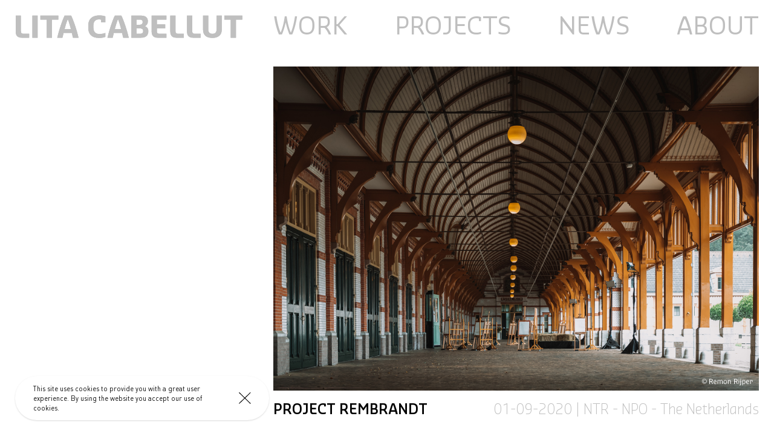

--- FILE ---
content_type: text/html; charset=utf-8
request_url: https://litacabellut.com/projects/project-rembrandt/
body_size: 5929
content:
<!DOCTYPE html><html lang="en" data-n-head="%7B%22lang%22:%7B%22ssr%22:%22en%22%7D%7D"><head>
    <title>Lita Cabellut</title><meta data-n-head="ssr" data-hid="charset" charset="utf-8"><meta data-n-head="ssr" data-hid="viewport" name="viewport" content="width=device-width,initial-scale=1"><meta data-n-head="ssr" data-hid="mobile-web-app-capable" name="mobile-web-app-capable" content="yes"><meta data-n-head="ssr" data-hid="apple-mobile-web-app-title" name="apple-mobile-web-app-title" content="Lita Cabellut"><meta data-n-head="ssr" data-hid="author" name="author" content="Michael Weterings"><meta data-n-head="ssr" data-hid="description" name="description" content="Official Website of Lita Cabellut. A Spanish multidisciplinary artist who lives and works in The Hague, Netherlands"><meta data-n-head="ssr" data-hid="og:type" name="og:type" property="og:type" content="website"><meta data-n-head="ssr" data-hid="og:title" name="og:title" property="og:title" content="Lita Cabellut"><meta data-n-head="ssr" data-hid="og:site_name" name="og:site_name" property="og:site_name" content="Lita Cabellut"><meta data-n-head="ssr" data-hid="og:description" name="og:description" property="og:description" content="Official Website of Lita Cabellut. A Spanish multidisciplinary artist who lives and works in The Hague, Netherlands"><link data-n-head="ssr" rel="icon" type="image/x-icon" href="/icon.png"><link data-n-head="ssr" data-hid="shortcut-icon" rel="shortcut icon" href="/_nuxt/icons/icon_64x64.474504.png"><link data-n-head="ssr" data-hid="apple-touch-icon" rel="apple-touch-icon" href="/_nuxt/icons/icon_512x512.474504.png" sizes="512x512"><link data-n-head="ssr" rel="manifest" href="/_nuxt/manifest.eb1b06dd.json" data-hid="manifest"><link rel="preload" href="/_nuxt/be3fe22.js" as="script"><link rel="preload" href="/_nuxt/6823984.js" as="script"><link rel="preload" href="/_nuxt/a9630a0.js" as="script"><link rel="preload" href="/_nuxt/1014892.js" as="script"><link rel="preload" href="/_nuxt/9d839ea.js" as="script"><style data-vue-ssr-id="35552754:0 978821d4:0">:after,:before{text-decoration:inherit;vertical-align:inherit}html{cursor:default;-moz-tab-size:4;-o-tab-size:4;tab-size:4;-webkit-tap-highlight-color:transparent;-ms-text-size-adjust:100%;word-break:break-word}video{display:inline-block}iframe{border-style:none}svg:not([fill]){fill:currentColor}svg:not(:root){overflow:hidden}button,input{overflow:visible}::-webkit-inner-spin-button,::-webkit-outer-spin-button{height:auto}::-webkit-input-placeholder{color:inherit;opacity:.54}::-webkit-search-decoration{-webkit-appearance:none}::-moz-focus-inner{border-style:none;padding:0}:-moz-focusring{outline:1px dotted ButtonText}:-moz-ui-invalid{box-shadow:none}[tabindex],a,button,input{-ms-touch-action:manipulation}[aria-busy=true]{cursor:progress}[aria-controls]{cursor:pointer}[aria-disabled=true],[disabled]{cursor:not-allowed}[aria-hidden=false][hidden]{display:inline;display:initial}[aria-hidden=false][hidden]:not(:focus){clip:rect(0,0,0,0);position:absolute}

/*! normalize.css v8.0.1 | MIT License | github.com/necolas/normalize.css */html{line-height:1.15;-webkit-text-size-adjust:100%}body{margin:0}main{display:block}h1{font-size:2em;margin:.67em 0}a{background-color:transparent}img{border-style:none}button,input{font-family:inherit;font-size:100%;line-height:1.15;margin:0;overflow:visible}button{text-transform:none}[type=button],[type=reset],[type=submit],button{-webkit-appearance:button}[type=button]::-moz-focus-inner,[type=reset]::-moz-focus-inner,[type=submit]::-moz-focus-inner,button::-moz-focus-inner{border-style:none;padding:0}[type=button]:-moz-focusring,[type=reset]:-moz-focusring,[type=submit]:-moz-focusring,button:-moz-focusring{outline:1px dotted ButtonText}[type=checkbox],[type=radio]{box-sizing:border-box;padding:0}[type=number]::-webkit-inner-spin-button,[type=number]::-webkit-outer-spin-button{height:auto}[type=search]{-webkit-appearance:textfield;outline-offset:-2px}[type=search]::-webkit-search-decoration{-webkit-appearance:none}::-webkit-file-upload-button{-webkit-appearance:button;font:inherit}[hidden],template{display:none}h1,h4,h5,p{margin:0}button{background-color:transparent;background-image:none}button:focus{outline:1px dotted;outline:5px auto -webkit-focus-ring-color}html{font-family:system-ui,-apple-system,Segoe UI,Roboto,Ubuntu,Cantarell,Noto Sans,sans-serif,BlinkMacSystemFont,"Segoe UI","Helvetica Neue",Arial,"Noto Sans","Apple Color Emoji","Segoe UI Emoji","Segoe UI Symbol","Noto Color Emoji";line-height:1.5}*,:after,:before{box-sizing:border-box;border:0 solid}img{border-style:solid}input::-moz-placeholder{color:#a0aec0}input:-ms-input-placeholder{color:#a0aec0}input::placeholder{color:#a0aec0}[role=button],button{cursor:pointer}h1,h4,h5{font-size:inherit;font-weight:inherit}a{color:inherit;text-decoration:inherit}button,input{padding:0;line-height:inherit;color:inherit}iframe,img,svg,video{display:block;vertical-align:middle}img,video{max-width:100%;height:auto}@font-face{font-family:"sansa-pro-webfont";src:url(/_nuxt/fonts/sansa-pro-light.1ecff09.woff2) format("woff2"),url(/_nuxt/fonts/sansa-pro-light.985b6e5.woff) format("woff");font-weight:300;font-style:normal}@font-face{font-family:"sansa-pro-webfont";src:url(/_nuxt/fonts/sansa-pro-normal.d1cf693.woff2) format("woff2"),url(/_nuxt/fonts/sansa-pro-normal.2ad7e13.woff) format("woff");font-weight:400;font-style:normal}@font-face{font-family:"sansa-pro-webfont";src:url(/_nuxt/fonts/sansa-pro-semibold.a809f97.woff2) format("woff2"),url(/_nuxt/fonts/sansa-pro-semibold.b186d9d.woff) format("woff");font-weight:500;font-style:normal}@font-face{font-family:"din-pro-webfont";src:url(/_nuxt/fonts/din-pro-regular.e721030.woff2) format("woff2"),url(/_nuxt/fonts/din-pro-regular.1158df3.woff) format("woff");font-weight:300;font-style:normal}html{font-family:din-pro-webfont,sans-serif;font-size:62.5%;-webkit-font-smoothing:antialiased}body{font-size:2.4rem}.a-cookie-banner{visibility:hidden;opacity:0;transition:all .2s ease-in}.a-cookie-banner.is-active{visibility:visible;opacity:1;transition:all .2s ease-in}.a-cookie-banner__close svg{max-width:2rem}.a-link{--text-opacity:1;color:#bfbfbf;color:rgba(191,191,191,var(--text-opacity))}.a-link:hover{--text-opacity:1;color:#7c7c7c;color:rgba(124,124,124,var(--text-opacity))}.a-logo svg{width:100%;height:auto}.m-modal{display:none}.m-modal.is-open{display:block}.m-modal__image{height:auto;max-height:calc(100vh - 5rem)}@media (min-width:600px){.m-modal__image{max-height:calc(100vh - 16rem)}}.m-modal.is-open .m-modal__overlay{-webkit-animation-name:fadeIn;-webkit-animation-duration:.5s;animation-name:fadeIn;animation-duration:.5s}@-webkit-keyframes fadeIn{0%{top:1rem;opacity:0}to{top:0;opacity:1}}@keyframes fadeIn{0%{top:1rem;opacity:0}to{top:0;opacity:1}}.a-site-banner{visibility:hidden;opacity:0;background-color:rgba(0,0,0,.8);transition:all .2s ease-in;z-index:999}.a-site-banner.is-active{visibility:visible;opacity:1;transition:all .2s ease-in}.a-site-banner__close svg{max-width:2rem}:root{--navigation-height:8.2rem}@media (min-width:600px){:root{--navigation-height:8.2rem}}@media (min-width:1200px){:root{--navigation-height:10rem}}.o-navigation{--bg-opacity:1;background-color:#fff;background-color:rgba(255,255,255,var(--bg-opacity))}@media (min-width:600px){.o-navigation{background-color:transparent}}.o-navigation.is-open{height:100%;position:fixed;background-color:transparent}.o-navigation.is-open .o-navigation__menu{display:flex;max-height:calc(100% - 12.2rem);max-height:calc(100% - var(--navigation-height) - 4rem)}.o-navigation__branding{--text-opacity:1;color:#7c7c7c;color:rgba(124,124,124,var(--text-opacity))}@media (min-width:600px){.o-navigation__branding{--text-opacity:1;color:#fff;color:rgba(255,255,255,var(--text-opacity))}}.o-navigation.is-open .o-navigation__branding{--text-opacity:1;color:#fff;color:rgba(255,255,255,var(--text-opacity))}.o-navigation__link{font-family:sansa-pro-webfont,sans-serif;font-size:4rem;font-weight:400;text-transform:uppercase;white-space:nowrap;line-height:1}@media (min-width:600px){.o-navigation__link{font-size:2.3rem}}@media (min-width:900px){.o-navigation__link{font-size:4rem}}@media (min-width:1200px){.o-navigation__link{font-size:4rem}}.o-navigation__link.is-active{pointer-events:none;opacity:.6}.o-navigation__overlay{display:none}.o-navigation__overlay.is-active{display:block;--bg-opacity:1;background-color:#000;background-color:rgba(0,0,0,var(--bg-opacity))}.o-navigation__image{opacity:.6!important}.p-embed-container{position:relative;padding-bottom:56.25%;height:0;overflow:hidden;max-width:100%}.p-embed-container iframe{position:absolute;top:0;left:0;width:100%;height:100%}.p-image-tile img{display:inline-block}.p-rte h1,.p-rte h4,.p-rte h5,.p-rte p{--text-opacity:1;color:#7c7c7c;color:rgba(124,124,124,var(--text-opacity))}.p-rte h1:not(:last-child),.p-rte h4:not(:last-child),.p-rte h5:not(:last-child),.p-rte p:not(:last-child){margin-bottom:2.5rem}.p-text-h2{font-family:sansa-pro-webfont,sans-serif;font-size:1.9rem;font-weight:500;text-transform:uppercase;line-height:1.105}@media (min-width:600px){.p-text-h2{font-size:2.3rem;line-height:1.086}}.p-text-h3{font-family:sansa-pro-webfont,sans-serif;font-size:1.9rem;font-weight:300;line-height:1.105;--text-opacity:1;color:#bfbfbf;color:rgba(191,191,191,var(--text-opacity))}@media (min-width:600px){.p-text-h3{font-size:2.3rem;line-height:1.086}}.p-text-h4{font-family:sansa-pro-webfont,sans-serif;font-size:1.1rem;font-weight:500;line-height:1.363}@media (min-width:600px){.p-text-h4{font-size:1.8rem;line-height:1.388}}.p-text-body{font-family:din-pro-webfont,sans-serif;font-size:1.8rem;line-height:1.388}@media (min-width:600px){.p-text-body{font-size:2.4rem;line-height:1.166}}.u-bg-white{--bg-opacity:1;background-color:#fff;background-color:rgba(255,255,255,var(--bg-opacity))}.u-bg-grey-light{--bg-opacity:1;background-color:#bfbfbf;background-color:rgba(191,191,191,var(--bg-opacity))}.u-border-grey{--border-opacity:1;border-color:#7c7c7c;border-color:rgba(124,124,124,var(--border-opacity))}.u-rounded-full{border-radius:9999px}.u-border-t{border-top-width:1px}.u-border-b{border-bottom-width:1px}.u-cursor-pointer{cursor:pointer}.u-block{display:block}.u-flex{display:flex}.u-hidden{display:none}.u-flex-col{flex-direction:column}.u-items-center{align-items:center}.u-justify-center{justify-content:center}.u-justify-between{justify-content:space-between}.u-flex-1{flex:1 1 0%}.u-font-normal{font-weight:400}.u-h-auto{height:auto}.u-h-full{height:100%}.u-h-screen{height:100vh}.u-text-sm{font-size:1.1rem}.u-text-md{font-size:1.8rem}.u-m-10{margin:2.5rem}.u-mx-auto{margin-left:auto;margin-right:auto}.u--mx-3{margin-left:-.75rem;margin-right:-.75rem}.u--mx-5{margin-left:-1.25rem;margin-right:-1.25rem}.u--mx-10{margin-left:-2.5rem;margin-right:-2.5rem}.u--my-12{margin-top:-3rem;margin-bottom:-3rem}.u-mb-2{margin-bottom:.5rem}.u-mb-4{margin-bottom:1rem}.u-mt-8{margin-top:2rem}.u-mb-8{margin-bottom:2rem}.u-mb-10{margin-bottom:2.5rem}.u-max-h-full{max-height:100%}.u-max-w-lg{max-width:32rem}.u-max-w-xl{max-width:36rem}.u-max-w-4xl{max-width:56rem}.u-max-w-8xl{max-width:88rem}.u-max-w-14xl{max-width:160rem}.focus\:u-outline-none:focus{outline:2px solid transparent;outline-offset:2px}.u-overflow-y-scroll{overflow-y:scroll}.u-p-8{padding:2rem}.u-p-10{padding:2.5rem}.u-py-0{padding-top:0;padding-bottom:0}.u-py-2{padding-top:.5rem;padding-bottom:.5rem}.u-px-3{padding-left:.75rem;padding-right:.75rem}.u-py-4{padding-top:1rem;padding-bottom:1rem}.u-py-5{padding-top:1.25rem;padding-bottom:1.25rem}.u-px-5{padding-left:1.25rem;padding-right:1.25rem}.u-py-8{padding-top:2rem;padding-bottom:2rem}.u-py-10{padding-top:2.5rem;padding-bottom:2.5rem}.u-px-10{padding-left:2.5rem;padding-right:2.5rem}.u-py-12{padding-top:3rem;padding-bottom:3rem}.u-px-12{padding-left:3rem;padding-right:3rem}.u-pt-3{padding-top:.75rem}.u-pr-5{padding-right:1.25rem}.u-pr-8{padding-right:2rem}.u-pb-8{padding-bottom:2rem}.u-pb-24{padding-bottom:6rem}.u-fixed{position:fixed}.u-absolute{position:absolute}.u-relative{position:relative}.u-sticky{position:sticky}.u-inset-0{top:0;right:0;bottom:0;left:0}.u-top-0{top:0}.u-right-0{right:0}.u-bottom-0{bottom:0}.u-left-0{left:0}.u-shadow{box-shadow:0 1px 3px 0 rgba(0,0,0,.1),0 1px 2px 0 rgba(0,0,0,.06)}.u-text-center{text-align:center}.u-text-white{--text-opacity:1;color:#fff;color:rgba(255,255,255,var(--text-opacity))}.u-text-grey-light{--text-opacity:1;color:#bfbfbf;color:rgba(191,191,191,var(--text-opacity))}.hover\:u-text-grey:hover,.u-text-grey{--text-opacity:1;color:#7c7c7c;color:rgba(124,124,124,var(--text-opacity))}.u-uppercase{text-transform:uppercase}.u-w-auto{width:auto}.u-w-full{width:100%}.u-z-30{z-index:30}.u-z-50{z-index:50}.u-z-60{z-index:60}.u-z-70{z-index:70}@-webkit-keyframes spin{to{transform:rotate(1turn)}}@keyframes spin{to{transform:rotate(1turn)}}@-webkit-keyframes ping{75%,to{transform:scale(2);opacity:0}}@keyframes ping{75%,to{transform:scale(2);opacity:0}}@-webkit-keyframes pulse{50%{opacity:.5}}@keyframes pulse{50%{opacity:.5}}@-webkit-keyframes bounce{0%,to{transform:translateY(-25%);-webkit-animation-timing-function:cubic-bezier(.8,0,1,1);animation-timing-function:cubic-bezier(.8,0,1,1)}50%{transform:none;-webkit-animation-timing-function:cubic-bezier(0,0,.2,1);animation-timing-function:cubic-bezier(0,0,.2,1)}}@keyframes bounce{0%,to{transform:translateY(-25%);-webkit-animation-timing-function:cubic-bezier(.8,0,1,1);animation-timing-function:cubic-bezier(.8,0,1,1)}50%{transform:none;-webkit-animation-timing-function:cubic-bezier(0,0,.2,1);animation-timing-function:cubic-bezier(0,0,.2,1)}}.u-aspect-ratio-16\/9{padding-bottom:56.25%}.u-object-cover-full{-o-object-fit:cover;object-fit:cover;height:100%;width:100%}@media (min-width:600px){.sm\:u-bg-white{--bg-opacity:1;background-color:#fff;background-color:rgba(255,255,255,var(--bg-opacity))}.sm\:u-border-none{border-style:none}.sm\:u-block{display:block}.sm\:u-flex{display:flex}.sm\:u-hidden{display:none}.sm\:u-flex-row{flex-direction:row}.sm\:u-flex-row-reverse{flex-direction:row-reverse}.sm\:u-flex-wrap{flex-wrap:wrap}.sm\:u-items-stretch{align-items:stretch}.sm\:u-justify-between{justify-content:space-between}.sm\:u-order-1{order:1}.sm\:u-order-2{order:2}.sm\:u-order-first{order:-9999}.sm\:u-order-last{order:9999}.sm\:u-h-auto{height:auto}.sm\:u--my-6{margin-top:-1.5rem;margin-bottom:-1.5rem}.sm\:u--mx-10{margin-left:-2.5rem;margin-right:-2.5rem}.sm\:u-max-w-2xl{max-width:42rem}.sm\:u-max-w-full{max-width:100%}.sm\:u-p-5{padding:1.25rem}.sm\:u-p-32{padding:8rem}.sm\:u-py-5{padding-top:1.25rem;padding-bottom:1.25rem}.sm\:u-px-5{padding-left:1.25rem;padding-right:1.25rem}.sm\:u-py-6{padding-top:1.5rem;padding-bottom:1.5rem}.sm\:u-py-8{padding-top:2rem;padding-bottom:2rem}.sm\:u-px-10{padding-left:2.5rem;padding-right:2.5rem}.sm\:u-pt-8{padding-top:2rem}.sm\:u-text-left{text-align:left}.sm\:u-text-grey-light{--text-opacity:1;color:#bfbfbf;color:rgba(191,191,191,var(--text-opacity))}.sm\:u-w-auto{width:auto}.sm\:u-w-1\/2{width:50%}.sm\:u-w-1\/3,.sm\:u-w-4\/12{width:33.333333%}.sm\:u-w-full{width:100%}}@media (min-width:1200px){.lg\:u-w-4\/12{width:33.333333%}}
.nuxt-progress{position:fixed;top:0;left:0;right:0;height:2px;width:0;opacity:1;transition:width .1s,opacity .4s;background-color:#bfbfbf;z-index:999999}</style>
  <style type="text/css"></style></head>
  <body>
    <div id="__nuxt"><!----><div id="__layout"><div class="u-flex u-flex-col sm:u-flex-row u-max-w-14xl u-mx-auto"><div class="u-w-full sm:u-w-4/12 lg:u-w-4/12 u-sticky u-top-0 u-h-screen u-hidden sm:u-block"><div class="o-sidebar u-relative u-bg-white u-h-full"><div class="u-absolute u-top-0 u-left-0 u-p-10 u-w-full u-z-30 u-text-grey-light"><a href="/" class="nuxt-link-active"><div class="a-logo"><svg xmlns="http://www.w3.org/2000/svg" xmlns:xlink="http://www.w3.org/1999/xlink" width="229" height="24" viewBox="0 0 229 24" class=""><defs><path id="a" d="M16.135 24v-4.08h-5.73c-1.86 0-2.58-.66-2.58-2.7V1.5h-5.28v16.41c0 3.84 1.98 6.09 5.82 6.09h7.77zm8.46 0V1.5h-5.25V24h5.25zm14.46 0V5.58h6.42V1.5h-18.12v4.08h6.42V24h5.28zm10.5 0l1.14-4.83h8.25l1.14 4.83h5.58v-.24c-1.65-7.26-5.16-17.85-7.38-22.26h-6.57c-2.25 4.41-5.7 15-7.35 22.26V24h5.19zm8.4-8.91h-6.21c1.08-4.11 2.28-8.01 3.15-9.87.87 1.86 1.98 5.76 3.06 9.87zm29.49 9.15c1.74 0 4.08-.57 5.16-1.05v-3.96h-.24c-.9.36-3.21.93-4.92.93h-1.08c-3.63 0-5.67-2.37-5.67-6.15v-2.67c0-3.9 2.07-6 5.52-6 .75 0 1.59.12 2.16.27V8.4h4.23V2.22c-1.41-.51-3.81-.96-5.91-.96-6.72 0-11.25 3.24-11.25 10.23v2.52c0 6.3 3.51 10.23 10.62 10.23h1.38zm12.57-.24l1.14-4.83h8.25l1.14 4.83h5.58v-.24c-1.65-7.26-5.16-17.85-7.38-22.26h-6.57c-2.25 4.41-5.7 15-7.35 22.26V24h5.19zm8.4-8.91h-6.21c1.08-4.11 2.28-8.01 3.15-9.87.87 1.86 1.98 5.76 3.06 9.87zm20.16 8.91c4.62 0 7.26-2.1 7.26-6.72 0-2.67-1.35-4.2-3.33-5.01 1.8-.96 2.88-2.67 2.88-4.86 0-4.02-2.43-5.91-6.81-5.91h-9.87V24h9.87zm-1.23-13.2h-3.36V5.58h3.36c1.74 0 2.79.69 2.79 2.46 0 1.62-1.05 2.76-2.79 2.76zm.09 9.12h-3.45v-5.37h3.36c2.01 0 3.24.69 3.24 2.64 0 2.07-1.08 2.73-3.15 2.73zm26.64 4.08v-4.08h-7.08c-1.86 0-2.58-.66-2.58-2.7v-2.73h8.43v-4.08h-8.43V5.58h9.54V1.5h-14.82v16.41c0 3.9 1.98 6.09 5.82 6.09h9.12zm17.4 0v-4.08h-5.73c-1.86 0-2.58-.66-2.58-2.7V1.5h-5.28v16.41c0 3.84 1.98 6.09 5.82 6.09h7.77zm16.8 0v-4.08h-5.73c-1.86 0-2.58-.66-2.58-2.7V1.5h-5.28v16.41c0 3.84 1.98 6.09 5.82 6.09h7.77zm11.94.24c5.61 0 9.39-2.82 9.39-8.28V1.5h-5.22v14.1c0 3.03-1.59 4.41-4.17 4.41s-4.2-1.38-4.2-4.41V1.5h-5.22v14.46c0 5.61 3.6 8.28 9.42 8.28zm23.61-.24V5.58h6.42V1.5h-18.12v4.08h6.42V24h5.28z"></path></defs><g fill="none" fill-rule="nonzero" transform="translate(-2 -1)"><use fill="currentColor" xlink:href="#a"></use><use fill="currentColor" xlink:href="#a"></use></g></svg></div></a></div></div></div> <div class="u-flex-1 u-relative u-w-full u-h-full"><div class="o-navigation u-sticky u-top-0 u-w-full u-z-60"><div class="o-navigation__wrapper u-h-full"><div class="o-navigation__inner u-w-full u-h-full sm:u-flex sm:u-justify-between sm:u-items-stretch"><div data-navigation="" class="o-navigation__branding u-flex u-items-center u-justify-between u-z-50  sm:u-hidden"><div class="u-w-full u-max-w-xl sm:u-max-w-full u-p-10"><div class="a-logo"><svg xmlns="http://www.w3.org/2000/svg" xmlns:xlink="http://www.w3.org/1999/xlink" width="229" height="24" viewBox="0 0 229 24" class=""><defs><path id="a" d="M16.135 24v-4.08h-5.73c-1.86 0-2.58-.66-2.58-2.7V1.5h-5.28v16.41c0 3.84 1.98 6.09 5.82 6.09h7.77zm8.46 0V1.5h-5.25V24h5.25zm14.46 0V5.58h6.42V1.5h-18.12v4.08h6.42V24h5.28zm10.5 0l1.14-4.83h8.25l1.14 4.83h5.58v-.24c-1.65-7.26-5.16-17.85-7.38-22.26h-6.57c-2.25 4.41-5.7 15-7.35 22.26V24h5.19zm8.4-8.91h-6.21c1.08-4.11 2.28-8.01 3.15-9.87.87 1.86 1.98 5.76 3.06 9.87zm29.49 9.15c1.74 0 4.08-.57 5.16-1.05v-3.96h-.24c-.9.36-3.21.93-4.92.93h-1.08c-3.63 0-5.67-2.37-5.67-6.15v-2.67c0-3.9 2.07-6 5.52-6 .75 0 1.59.12 2.16.27V8.4h4.23V2.22c-1.41-.51-3.81-.96-5.91-.96-6.72 0-11.25 3.24-11.25 10.23v2.52c0 6.3 3.51 10.23 10.62 10.23h1.38zm12.57-.24l1.14-4.83h8.25l1.14 4.83h5.58v-.24c-1.65-7.26-5.16-17.85-7.38-22.26h-6.57c-2.25 4.41-5.7 15-7.35 22.26V24h5.19zm8.4-8.91h-6.21c1.08-4.11 2.28-8.01 3.15-9.87.87 1.86 1.98 5.76 3.06 9.87zm20.16 8.91c4.62 0 7.26-2.1 7.26-6.72 0-2.67-1.35-4.2-3.33-5.01 1.8-.96 2.88-2.67 2.88-4.86 0-4.02-2.43-5.91-6.81-5.91h-9.87V24h9.87zm-1.23-13.2h-3.36V5.58h3.36c1.74 0 2.79.69 2.79 2.46 0 1.62-1.05 2.76-2.79 2.76zm.09 9.12h-3.45v-5.37h3.36c2.01 0 3.24.69 3.24 2.64 0 2.07-1.08 2.73-3.15 2.73zm26.64 4.08v-4.08h-7.08c-1.86 0-2.58-.66-2.58-2.7v-2.73h8.43v-4.08h-8.43V5.58h9.54V1.5h-14.82v16.41c0 3.9 1.98 6.09 5.82 6.09h9.12zm17.4 0v-4.08h-5.73c-1.86 0-2.58-.66-2.58-2.7V1.5h-5.28v16.41c0 3.84 1.98 6.09 5.82 6.09h7.77zm16.8 0v-4.08h-5.73c-1.86 0-2.58-.66-2.58-2.7V1.5h-5.28v16.41c0 3.84 1.98 6.09 5.82 6.09h7.77zm11.94.24c5.61 0 9.39-2.82 9.39-8.28V1.5h-5.22v14.1c0 3.03-1.59 4.41-4.17 4.41s-4.2-1.38-4.2-4.41V1.5h-5.22v14.46c0 5.61 3.6 8.28 9.42 8.28zm23.61-.24V5.58h6.42V1.5h-18.12v4.08h6.42V24h5.28z"></path></defs><g fill="none" fill-rule="nonzero" transform="translate(-2 -1)"><use fill="currentColor" xlink:href="#a"></use><use fill="currentColor" xlink:href="#a"></use></g></svg></div></div> <div class="u-p-10 sm:u-hidden u-flex u-items-center"><button class="focus:u-outline-none"><div class="a-hamburger u-cursor-pointer"><svg xmlns="http://www.w3.org/2000/svg" width="39" height="22" viewBox="0 0 39 22" class=""><g fill="currentColor" fill-rule="nonzero"><path d="M39 20v2H0v-2zM39 10v2H0v-2zM39 0v2H0V0z"></path></g></svg></div> <!----></button></div></div> <div class="o-navigation__menu u-hidden sm:u-block u-relative sm:u-h-auto u-w-full  u-h-full sm:u-bg-white sm:u-px-5 sm:u-py-5 u-z-50"><div class="u-relative u-flex u-items-center u-justify-center sm:u-justify-between u-w-full"><div class="u-flex u-flex-col sm:u-flex-row sm:u-justify-between u-text-center sm:u-text-left sm:u-w-full"><a href="/" class="o-navigation__link u-text-white sm:u-text-grey-light hover:u-text-grey u-py-10 sm:u-p-5 nuxt-link-active">Work</a> <a href="/projects" class="o-navigation__link u-text-white sm:u-text-grey-light hover:u-text-grey u-py-10 sm:u-p-5 nuxt-link-active">Projects</a> <a href="/news" class="o-navigation__link u-text-white sm:u-text-grey-light hover:u-text-grey u-py-10 sm:u-p-5">News</a> <a href="/about" class="o-navigation__link u-text-white sm:u-text-grey-light hover:u-text-grey u-py-10 sm:u-p-5">About</a></div></div></div></div></div> <div class="o-navigation__overlay u-w-full u-h-full u-top-0 u-bottom-0 u-left-0 u-fixed u-bg-grey-light" style="z-index: -1;"><picture class="o-navigation__image  u-absolute u-inset-0"><img data-src="//img2.storyblok.com/400x1200/filters:focal(450x0:550x100)/f/72357/1861x2000/1c79050bc1/azahara-215x200.jpg" class="u-object-cover-full lazyLoad"></picture></div></div> <main class="sm:u-pt-8 u-pb-24 u-px-10"><div><div><img width="100%" class="lazyLoad isLoading" src="//a.storyblok.com/f/72357/1920x1280/8ff727e00a/project-rembrandt-2020.jpg"></div> <div class="u-py-8"><div class="u-flex u-justify-between u-mb-2"><h4 class="p-text-h2">Project Rembrandt</h4> <h4 class="p-text-h3"><span>
          01-09-2020
        </span> <span> | </span> <span>
          NTR - NPO - The Netherlands
        </span></h4></div></div> <div class="m-text p-rte"><div class="p-text-body u-text-grey-light p-rte"><p>A pioneering program on the Dutch national television "Rembrandt Project".
During the first and second season the panel of judges consisting of Pieter Roelofs, Director of Painting and Sculpture at the Rijksmuseum, Lita Cabellut, a wide-field artist and also Artist of the Year 2021 in The Netherlands together with a weekly new guest judge the participants on the originality and development of their own style while they learn the skills of the old masters.
The Participants compete throughout the season to showcase their talents in front of the public and the jury.</p><p>The program broadcasts in primetime on NPO1 with an average audience of 1.400.000 viewers.</p><p>All episodes and more information (in Dutch) on <a href="https://projectrembrandt.ntr.nl" target="_blank" linktype="url">Project Rembrandt</a>.</p></div></div></div></main> <div class="o-footer u-p-10 u-relative"><p class="p-text-h4 u-text-gray u-text-sm u-max-w-4xl">
    ©2021 Lita Cabellut. Photography by Eddy Wenting and Studio Tromp (works). All Rights Reserved. All
    content on this website may not be published, broadcast or otherwise redistributed without permission.
    All press requests are welcome, please write to info@litacabellut.com
  </p></div></div> <div data-cookie-banner="" class="a-cookie-banner sm:u-w-auto u-fixed u-bottom-0 u-left-0 u-py-5 u-px-12 u-m-10 u-bg-white u-rounded-full sm:u-max-w-2xl u-shadow u-cursor-pointer is-active"><div class="u-flex"><div class="u-text-sm u-pr-8">
      This site uses cookies to provide you with a great user experience. By using the website you accept
      our use of cookies.
    </div> <button class="a-cookie-banner__close"><svg xmlns="http://www.w3.org/2000/svg" width="36" height="35" viewBox="0 0 36 35" class=""><g fill="none" fill-rule="evenodd" stroke="currentColor" stroke-width="2"><path d="M.696 33.718l34-33M.696.718l34 33"></path></g></svg></button></div></div></div></div></div>
  

</body></html>

--- FILE ---
content_type: application/javascript; charset=UTF-8
request_url: https://litacabellut.com/_nuxt/a9630a0.js
body_size: 43883
content:
/*! For license information please see LICENSES */
(window.webpackJsonp=window.webpackJsonp||[]).push([[11],{100:function(t,e,r){(function(t){t.exports=function(){"use strict";var e,n;function o(){return e.apply(null,arguments)}function c(t){e=t}function l(input){return input instanceof Array||"[object Array]"===Object.prototype.toString.call(input)}function f(input){return null!=input&&"[object Object]"===Object.prototype.toString.call(input)}function d(a,b){return Object.prototype.hasOwnProperty.call(a,b)}function h(t){if(Object.getOwnPropertyNames)return 0===Object.getOwnPropertyNames(t).length;var e;for(e in t)if(d(t,e))return!1;return!0}function y(input){return void 0===input}function m(input){return"number"==typeof input||"[object Number]"===Object.prototype.toString.call(input)}function v(input){return input instanceof Date||"[object Date]"===Object.prototype.toString.call(input)}function map(t,e){var i,r=[];for(i=0;i<t.length;++i)r.push(e(t[i],i));return r}function _(a,b){for(var i in b)d(b,i)&&(a[i]=b[i]);return d(b,"toString")&&(a.toString=b.toString),d(b,"valueOf")&&(a.valueOf=b.valueOf),a}function w(input,t,e,r){return an(input,t,e,r,!0).utc()}function S(){return{empty:!1,unusedTokens:[],unusedInput:[],overflow:-2,charsLeftOver:0,nullInput:!1,invalidEra:null,invalidMonth:null,invalidFormat:!1,userInvalidated:!1,iso:!1,parsedDateParts:[],era:null,meridiem:null,rfc2822:!1,weekdayMismatch:!1}}function k(t){return null==t._pf&&(t._pf=S()),t._pf}function M(t){if(null==t._isValid){var e=k(t),r=n.call(e.parsedDateParts,(function(i){return null!=i})),o=!isNaN(t._d.getTime())&&e.overflow<0&&!e.empty&&!e.invalidEra&&!e.invalidMonth&&!e.invalidWeekday&&!e.weekdayMismatch&&!e.nullInput&&!e.invalidFormat&&!e.userInvalidated&&(!e.meridiem||e.meridiem&&r);if(t._strict&&(o=o&&0===e.charsLeftOver&&0===e.unusedTokens.length&&void 0===e.bigHour),null!=Object.isFrozen&&Object.isFrozen(t))return o;t._isValid=o}return t._isValid}function O(t){var e=w(NaN);return null!=t?_(k(e),t):k(e).userInvalidated=!0,e}n=Array.prototype.some?Array.prototype.some:function(t){var i,e=Object(this),r=e.length>>>0;for(i=0;i<r;i++)if(i in e&&t.call(this,e[i],i,e))return!0;return!1};var x=o.momentProperties=[],D=!1;function T(t,e){var i,r,n;if(y(e._isAMomentObject)||(t._isAMomentObject=e._isAMomentObject),y(e._i)||(t._i=e._i),y(e._f)||(t._f=e._f),y(e._l)||(t._l=e._l),y(e._strict)||(t._strict=e._strict),y(e._tzm)||(t._tzm=e._tzm),y(e._isUTC)||(t._isUTC=e._isUTC),y(e._offset)||(t._offset=e._offset),y(e._pf)||(t._pf=k(e)),y(e._locale)||(t._locale=e._locale),x.length>0)for(i=0;i<x.length;i++)y(n=e[r=x[i]])||(t[r]=n);return t}function P(t){T(this,t),this._d=new Date(null!=t._d?t._d.getTime():NaN),this.isValid()||(this._d=new Date(NaN)),!1===D&&(D=!0,o.updateOffset(this),D=!1)}function Y(t){return t instanceof P||null!=t&&null!=t._isAMomentObject}function A(t){!1===o.suppressDeprecationWarnings&&"undefined"!=typeof console&&console.warn&&console.warn("Deprecation warning: "+t)}function j(t,e){var r=!0;return _((function(){if(null!=o.deprecationHandler&&o.deprecationHandler(null,t),r){var n,i,c,l=[];for(i=0;i<arguments.length;i++){if(n="","object"==typeof arguments[i]){for(c in n+="\n["+i+"] ",arguments[0])d(arguments[0],c)&&(n+=c+": "+arguments[0][c]+", ");n=n.slice(0,-2)}else n=arguments[i];l.push(n)}A(t+"\nArguments: "+Array.prototype.slice.call(l).join("")+"\n"+(new Error).stack),r=!1}return e.apply(this,arguments)}),e)}var E,N={};function R(t,e){null!=o.deprecationHandler&&o.deprecationHandler(t,e),N[t]||(A(e),N[t]=!0)}function I(input){return"undefined"!=typeof Function&&input instanceof Function||"[object Function]"===Object.prototype.toString.call(input)}function C(t){var e,i;for(i in t)d(t,i)&&(I(e=t[i])?this[i]=e:this["_"+i]=e);this._config=t,this._dayOfMonthOrdinalParseLenient=new RegExp((this._dayOfMonthOrdinalParse.source||this._ordinalParse.source)+"|"+/\d{1,2}/.source)}function F(t,e){var r,n=_({},t);for(r in e)d(e,r)&&(f(t[r])&&f(e[r])?(n[r]={},_(n[r],t[r]),_(n[r],e[r])):null!=e[r]?n[r]=e[r]:delete n[r]);for(r in t)d(t,r)&&!d(e,r)&&f(t[r])&&(n[r]=_({},n[r]));return n}function L(t){null!=t&&this.set(t)}o.suppressDeprecationWarnings=!1,o.deprecationHandler=null,E=Object.keys?Object.keys:function(t){var i,e=[];for(i in t)d(t,i)&&e.push(i);return e};var W={sameDay:"[Today at] LT",nextDay:"[Tomorrow at] LT",nextWeek:"dddd [at] LT",lastDay:"[Yesterday at] LT",lastWeek:"[Last] dddd [at] LT",sameElse:"L"};function U(t,e,r){var output=this._calendar[t]||this._calendar.sameElse;return I(output)?output.call(e,r):output}function H(t,e,r){var n=""+Math.abs(t),o=e-n.length;return(t>=0?r?"+":"":"-")+Math.pow(10,Math.max(0,o)).toString().substr(1)+n}var V=/(\[[^\[]*\])|(\\)?([Hh]mm(ss)?|Mo|MM?M?M?|Do|DDDo|DD?D?D?|ddd?d?|do?|w[o|w]?|W[o|W]?|Qo?|N{1,5}|YYYYYY|YYYYY|YYYY|YY|y{2,4}|yo?|gg(ggg?)?|GG(GGG?)?|e|E|a|A|hh?|HH?|kk?|mm?|ss?|S{1,9}|x|X|zz?|ZZ?|.)/g,G=/(\[[^\[]*\])|(\\)?(LTS|LT|LL?L?L?|l{1,4})/g,B={},$={};function z(t,e,r,n){var o=n;"string"==typeof n&&(o=function(){return this[n]()}),t&&($[t]=o),e&&($[e[0]]=function(){return H(o.apply(this,arguments),e[1],e[2])}),r&&($[r]=function(){return this.localeData().ordinal(o.apply(this,arguments),t)})}function Z(input){return input.match(/\[[\s\S]/)?input.replace(/^\[|\]$/g,""):input.replace(/\\/g,"")}function J(t){var i,e,r=t.match(V);for(i=0,e=r.length;i<e;i++)$[r[i]]?r[i]=$[r[i]]:r[i]=Z(r[i]);return function(n){var i,output="";for(i=0;i<e;i++)output+=I(r[i])?r[i].call(n,t):r[i];return output}}function Q(t,e){return t.isValid()?(e=X(e,t.localeData()),B[e]=B[e]||J(e),B[e](t)):t.localeData().invalidDate()}function X(t,e){var i=5;function r(input){return e.longDateFormat(input)||input}for(G.lastIndex=0;i>=0&&G.test(t);)t=t.replace(G,r),G.lastIndex=0,i-=1;return t}var K={LTS:"h:mm:ss A",LT:"h:mm A",L:"MM/DD/YYYY",LL:"MMMM D, YYYY",LLL:"MMMM D, YYYY h:mm A",LLLL:"dddd, MMMM D, YYYY h:mm A"};function tt(t){var e=this._longDateFormat[t],r=this._longDateFormat[t.toUpperCase()];return e||!r?e:(this._longDateFormat[t]=r.match(V).map((function(t){return"MMMM"===t||"MM"===t||"DD"===t||"dddd"===t?t.slice(1):t})).join(""),this._longDateFormat[t])}var et="Invalid date";function nt(){return this._invalidDate}var ot="%d",it=/\d{1,2}/;function at(t){return this._ordinal.replace("%d",t)}var st={future:"in %s",past:"%s ago",s:"a few seconds",ss:"%d seconds",m:"a minute",mm:"%d minutes",h:"an hour",hh:"%d hours",d:"a day",dd:"%d days",w:"a week",ww:"%d weeks",M:"a month",MM:"%d months",y:"a year",yy:"%d years"};function ut(t,e,r,n){var output=this._relativeTime[r];return I(output)?output(t,e,r,n):output.replace(/%d/i,t)}function ct(t,output){var e=this._relativeTime[t>0?"future":"past"];return I(e)?e(output):e.replace(/%s/i,output)}var lt={};function ft(t,e){var r=t.toLowerCase();lt[r]=lt[r+"s"]=lt[e]=t}function ht(t){return"string"==typeof t?lt[t]||lt[t.toLowerCase()]:void 0}function pt(t){var e,r,n={};for(r in t)d(t,r)&&(e=ht(r))&&(n[e]=t[r]);return n}var yt={};function mt(t,e){yt[t]=e}function gt(t){var u,e=[];for(u in t)d(t,u)&&e.push({unit:u,priority:yt[u]});return e.sort((function(a,b){return a.priority-b.priority})),e}function vt(t){return t%4==0&&t%100!=0||t%400==0}function _t(t){return t<0?Math.ceil(t)||0:Math.floor(t)}function bt(t){var e=+t,r=0;return 0!==e&&isFinite(e)&&(r=_t(e)),r}function wt(t,e){return function(r){return null!=r?(kt(this,t,r),o.updateOffset(this,e),this):St(this,t)}}function St(t,e){return t.isValid()?t._d["get"+(t._isUTC?"UTC":"")+e]():NaN}function kt(t,e,r){t.isValid()&&!isNaN(r)&&("FullYear"===e&&vt(t.year())&&1===t.month()&&29===t.date()?(r=bt(r),t._d["set"+(t._isUTC?"UTC":"")+e](r,t.month(),ce(r,t.month()))):t._d["set"+(t._isUTC?"UTC":"")+e](r))}function Mt(t){return I(this[t=ht(t)])?this[t]():this}function Ot(t,e){if("object"==typeof t){var i,r=gt(t=pt(t));for(i=0;i<r.length;i++)this[r[i].unit](t[r[i].unit])}else if(I(this[t=ht(t)]))return this[t](e);return this}var xt,Dt=/\d/,Tt=/\d\d/,Pt=/\d{3}/,Yt=/\d{4}/,At=/[+-]?\d{6}/,jt=/\d\d?/,Et=/\d\d\d\d?/,Nt=/\d\d\d\d\d\d?/,Rt=/\d{1,3}/,It=/\d{1,4}/,Ct=/[+-]?\d{1,6}/,Ft=/\d+/,Lt=/[+-]?\d+/,Wt=/Z|[+-]\d\d:?\d\d/gi,Ut=/Z|[+-]\d\d(?::?\d\d)?/gi,Ht=/[+-]?\d+(\.\d{1,3})?/,Vt=/[0-9]{0,256}['a-z\u00A0-\u05FF\u0700-\uD7FF\uF900-\uFDCF\uFDF0-\uFF07\uFF10-\uFFEF]{1,256}|[\u0600-\u06FF\/]{1,256}(\s*?[\u0600-\u06FF]{1,256}){1,2}/i;function Gt(t,e,r){xt[t]=I(e)?e:function(t,n){return t&&r?r:e}}function Bt(t,e){return d(xt,t)?xt[t](e._strict,e._locale):new RegExp($t(t))}function $t(s){return qt(s.replace("\\","").replace(/\\(\[)|\\(\])|\[([^\]\[]*)\]|\\(.)/g,(function(t,e,r,n,o){return e||r||n||o})))}function qt(s){return s.replace(/[-\/\\^$*+?.()|[\]{}]/g,"\\$&")}xt={};var zt={};function Zt(t,e){var i,r=e;for("string"==typeof t&&(t=[t]),m(e)&&(r=function(input,t){t[e]=bt(input)}),i=0;i<t.length;i++)zt[t[i]]=r}function Jt(t,e){Zt(t,(function(input,t,r,n){r._w=r._w||{},e(input,r._w,r,n)}))}function Qt(t,input,e){null!=input&&d(zt,t)&&zt[t](input,e._a,e,t)}var Xt,Kt=0,te=1,ee=2,re=3,ne=4,oe=5,ie=6,ae=7,se=8;function ue(t,e){return(t%e+e)%e}function ce(t,e){if(isNaN(t)||isNaN(e))return NaN;var r=ue(e,12);return t+=(e-r)/12,1===r?vt(t)?29:28:31-r%7%2}Xt=Array.prototype.indexOf?Array.prototype.indexOf:function(t){var i;for(i=0;i<this.length;++i)if(this[i]===t)return i;return-1},z("M",["MM",2],"Mo",(function(){return this.month()+1})),z("MMM",0,0,(function(t){return this.localeData().monthsShort(this,t)})),z("MMMM",0,0,(function(t){return this.localeData().months(this,t)})),ft("month","M"),mt("month",8),Gt("M",jt),Gt("MM",jt,Tt),Gt("MMM",(function(t,e){return e.monthsShortRegex(t)})),Gt("MMMM",(function(t,e){return e.monthsRegex(t)})),Zt(["M","MM"],(function(input,t){t[te]=bt(input)-1})),Zt(["MMM","MMMM"],(function(input,t,e,r){var n=e._locale.monthsParse(input,r,e._strict);null!=n?t[te]=n:k(e).invalidMonth=input}));var le="January_February_March_April_May_June_July_August_September_October_November_December".split("_"),fe="Jan_Feb_Mar_Apr_May_Jun_Jul_Aug_Sep_Oct_Nov_Dec".split("_"),de=/D[oD]?(\[[^\[\]]*\]|\s)+MMMM?/,he=Vt,pe=Vt;function ye(t,e){return t?l(this._months)?this._months[t.month()]:this._months[(this._months.isFormat||de).test(e)?"format":"standalone"][t.month()]:l(this._months)?this._months:this._months.standalone}function me(t,e){return t?l(this._monthsShort)?this._monthsShort[t.month()]:this._monthsShort[de.test(e)?"format":"standalone"][t.month()]:l(this._monthsShort)?this._monthsShort:this._monthsShort.standalone}function ge(t,e,r){var i,n,o,c=t.toLocaleLowerCase();if(!this._monthsParse)for(this._monthsParse=[],this._longMonthsParse=[],this._shortMonthsParse=[],i=0;i<12;++i)o=w([2e3,i]),this._shortMonthsParse[i]=this.monthsShort(o,"").toLocaleLowerCase(),this._longMonthsParse[i]=this.months(o,"").toLocaleLowerCase();return r?"MMM"===e?-1!==(n=Xt.call(this._shortMonthsParse,c))?n:null:-1!==(n=Xt.call(this._longMonthsParse,c))?n:null:"MMM"===e?-1!==(n=Xt.call(this._shortMonthsParse,c))||-1!==(n=Xt.call(this._longMonthsParse,c))?n:null:-1!==(n=Xt.call(this._longMonthsParse,c))||-1!==(n=Xt.call(this._shortMonthsParse,c))?n:null}function ve(t,e,r){var i,n,o;if(this._monthsParseExact)return ge.call(this,t,e,r);for(this._monthsParse||(this._monthsParse=[],this._longMonthsParse=[],this._shortMonthsParse=[]),i=0;i<12;i++){if(n=w([2e3,i]),r&&!this._longMonthsParse[i]&&(this._longMonthsParse[i]=new RegExp("^"+this.months(n,"").replace(".","")+"$","i"),this._shortMonthsParse[i]=new RegExp("^"+this.monthsShort(n,"").replace(".","")+"$","i")),r||this._monthsParse[i]||(o="^"+this.months(n,"")+"|^"+this.monthsShort(n,""),this._monthsParse[i]=new RegExp(o.replace(".",""),"i")),r&&"MMMM"===e&&this._longMonthsParse[i].test(t))return i;if(r&&"MMM"===e&&this._shortMonthsParse[i].test(t))return i;if(!r&&this._monthsParse[i].test(t))return i}}function _e(t,e){var r;if(!t.isValid())return t;if("string"==typeof e)if(/^\d+$/.test(e))e=bt(e);else if(!m(e=t.localeData().monthsParse(e)))return t;return r=Math.min(t.date(),ce(t.year(),e)),t._d["set"+(t._isUTC?"UTC":"")+"Month"](e,r),t}function be(t){return null!=t?(_e(this,t),o.updateOffset(this,!0),this):St(this,"Month")}function we(){return ce(this.year(),this.month())}function Se(t){return this._monthsParseExact?(d(this,"_monthsRegex")||Me.call(this),t?this._monthsShortStrictRegex:this._monthsShortRegex):(d(this,"_monthsShortRegex")||(this._monthsShortRegex=he),this._monthsShortStrictRegex&&t?this._monthsShortStrictRegex:this._monthsShortRegex)}function ke(t){return this._monthsParseExact?(d(this,"_monthsRegex")||Me.call(this),t?this._monthsStrictRegex:this._monthsRegex):(d(this,"_monthsRegex")||(this._monthsRegex=pe),this._monthsStrictRegex&&t?this._monthsStrictRegex:this._monthsRegex)}function Me(){function t(a,b){return b.length-a.length}var i,e,r=[],n=[],o=[];for(i=0;i<12;i++)e=w([2e3,i]),r.push(this.monthsShort(e,"")),n.push(this.months(e,"")),o.push(this.months(e,"")),o.push(this.monthsShort(e,""));for(r.sort(t),n.sort(t),o.sort(t),i=0;i<12;i++)r[i]=qt(r[i]),n[i]=qt(n[i]);for(i=0;i<24;i++)o[i]=qt(o[i]);this._monthsRegex=new RegExp("^("+o.join("|")+")","i"),this._monthsShortRegex=this._monthsRegex,this._monthsStrictRegex=new RegExp("^("+n.join("|")+")","i"),this._monthsShortStrictRegex=new RegExp("^("+r.join("|")+")","i")}function Oe(t){return vt(t)?366:365}z("Y",0,0,(function(){var t=this.year();return t<=9999?H(t,4):"+"+t})),z(0,["YY",2],0,(function(){return this.year()%100})),z(0,["YYYY",4],0,"year"),z(0,["YYYYY",5],0,"year"),z(0,["YYYYYY",6,!0],0,"year"),ft("year","y"),mt("year",1),Gt("Y",Lt),Gt("YY",jt,Tt),Gt("YYYY",It,Yt),Gt("YYYYY",Ct,At),Gt("YYYYYY",Ct,At),Zt(["YYYYY","YYYYYY"],Kt),Zt("YYYY",(function(input,t){t[Kt]=2===input.length?o.parseTwoDigitYear(input):bt(input)})),Zt("YY",(function(input,t){t[Kt]=o.parseTwoDigitYear(input)})),Zt("Y",(function(input,t){t[Kt]=parseInt(input,10)})),o.parseTwoDigitYear=function(input){return bt(input)+(bt(input)>68?1900:2e3)};var xe=wt("FullYear",!0);function De(){return vt(this.year())}function Te(t,e,r,n,o,s,c){var l;return t<100&&t>=0?(l=new Date(t+400,e,r,n,o,s,c),isFinite(l.getFullYear())&&l.setFullYear(t)):l=new Date(t,e,r,n,o,s,c),l}function Pe(t){var e,r;return t<100&&t>=0?((r=Array.prototype.slice.call(arguments))[0]=t+400,e=new Date(Date.UTC.apply(null,r)),isFinite(e.getUTCFullYear())&&e.setUTCFullYear(t)):e=new Date(Date.UTC.apply(null,arguments)),e}function Ye(t,e,r){var n=7+e-r;return-(7+Pe(t,0,n).getUTCDay()-e)%7+n-1}function Ae(t,e,r,n,o){var c,l,f=1+7*(e-1)+(7+r-n)%7+Ye(t,n,o);return f<=0?l=Oe(c=t-1)+f:f>Oe(t)?(c=t+1,l=f-Oe(t)):(c=t,l=f),{year:c,dayOfYear:l}}function je(t,e,r){var n,o,c=Ye(t.year(),e,r),l=Math.floor((t.dayOfYear()-c-1)/7)+1;return l<1?n=l+Ee(o=t.year()-1,e,r):l>Ee(t.year(),e,r)?(n=l-Ee(t.year(),e,r),o=t.year()+1):(o=t.year(),n=l),{week:n,year:o}}function Ee(t,e,r){var n=Ye(t,e,r),o=Ye(t+1,e,r);return(Oe(t)-n+o)/7}function Ne(t){return je(t,this._week.dow,this._week.doy).week}z("w",["ww",2],"wo","week"),z("W",["WW",2],"Wo","isoWeek"),ft("week","w"),ft("isoWeek","W"),mt("week",5),mt("isoWeek",5),Gt("w",jt),Gt("ww",jt,Tt),Gt("W",jt),Gt("WW",jt,Tt),Jt(["w","ww","W","WW"],(function(input,t,e,r){t[r.substr(0,1)]=bt(input)}));var Re={dow:0,doy:6};function Ie(){return this._week.dow}function Ce(){return this._week.doy}function Fe(input){var t=this.localeData().week(this);return null==input?t:this.add(7*(input-t),"d")}function Le(input){var t=je(this,1,4).week;return null==input?t:this.add(7*(input-t),"d")}function We(input,t){return"string"!=typeof input?input:isNaN(input)?"number"==typeof(input=t.weekdaysParse(input))?input:null:parseInt(input,10)}function Ue(input,t){return"string"==typeof input?t.weekdaysParse(input)%7||7:isNaN(input)?null:input}function He(t,e){return t.slice(e,7).concat(t.slice(0,e))}z("d",0,"do","day"),z("dd",0,0,(function(t){return this.localeData().weekdaysMin(this,t)})),z("ddd",0,0,(function(t){return this.localeData().weekdaysShort(this,t)})),z("dddd",0,0,(function(t){return this.localeData().weekdays(this,t)})),z("e",0,0,"weekday"),z("E",0,0,"isoWeekday"),ft("day","d"),ft("weekday","e"),ft("isoWeekday","E"),mt("day",11),mt("weekday",11),mt("isoWeekday",11),Gt("d",jt),Gt("e",jt),Gt("E",jt),Gt("dd",(function(t,e){return e.weekdaysMinRegex(t)})),Gt("ddd",(function(t,e){return e.weekdaysShortRegex(t)})),Gt("dddd",(function(t,e){return e.weekdaysRegex(t)})),Jt(["dd","ddd","dddd"],(function(input,t,e,r){var n=e._locale.weekdaysParse(input,r,e._strict);null!=n?t.d=n:k(e).invalidWeekday=input})),Jt(["d","e","E"],(function(input,t,e,r){t[r]=bt(input)}));var Ve="Sunday_Monday_Tuesday_Wednesday_Thursday_Friday_Saturday".split("_"),Ge="Sun_Mon_Tue_Wed_Thu_Fri_Sat".split("_"),Be="Su_Mo_Tu_We_Th_Fr_Sa".split("_"),$e=Vt,qe=Vt,ze=Vt;function Ze(t,e){var r=l(this._weekdays)?this._weekdays:this._weekdays[t&&!0!==t&&this._weekdays.isFormat.test(e)?"format":"standalone"];return!0===t?He(r,this._week.dow):t?r[t.day()]:r}function Je(t){return!0===t?He(this._weekdaysShort,this._week.dow):t?this._weekdaysShort[t.day()]:this._weekdaysShort}function Qe(t){return!0===t?He(this._weekdaysMin,this._week.dow):t?this._weekdaysMin[t.day()]:this._weekdaysMin}function Xe(t,e,r){var i,n,o,c=t.toLocaleLowerCase();if(!this._weekdaysParse)for(this._weekdaysParse=[],this._shortWeekdaysParse=[],this._minWeekdaysParse=[],i=0;i<7;++i)o=w([2e3,1]).day(i),this._minWeekdaysParse[i]=this.weekdaysMin(o,"").toLocaleLowerCase(),this._shortWeekdaysParse[i]=this.weekdaysShort(o,"").toLocaleLowerCase(),this._weekdaysParse[i]=this.weekdays(o,"").toLocaleLowerCase();return r?"dddd"===e?-1!==(n=Xt.call(this._weekdaysParse,c))?n:null:"ddd"===e?-1!==(n=Xt.call(this._shortWeekdaysParse,c))?n:null:-1!==(n=Xt.call(this._minWeekdaysParse,c))?n:null:"dddd"===e?-1!==(n=Xt.call(this._weekdaysParse,c))||-1!==(n=Xt.call(this._shortWeekdaysParse,c))||-1!==(n=Xt.call(this._minWeekdaysParse,c))?n:null:"ddd"===e?-1!==(n=Xt.call(this._shortWeekdaysParse,c))||-1!==(n=Xt.call(this._weekdaysParse,c))||-1!==(n=Xt.call(this._minWeekdaysParse,c))?n:null:-1!==(n=Xt.call(this._minWeekdaysParse,c))||-1!==(n=Xt.call(this._weekdaysParse,c))||-1!==(n=Xt.call(this._shortWeekdaysParse,c))?n:null}function Ke(t,e,r){var i,n,o;if(this._weekdaysParseExact)return Xe.call(this,t,e,r);for(this._weekdaysParse||(this._weekdaysParse=[],this._minWeekdaysParse=[],this._shortWeekdaysParse=[],this._fullWeekdaysParse=[]),i=0;i<7;i++){if(n=w([2e3,1]).day(i),r&&!this._fullWeekdaysParse[i]&&(this._fullWeekdaysParse[i]=new RegExp("^"+this.weekdays(n,"").replace(".","\\.?")+"$","i"),this._shortWeekdaysParse[i]=new RegExp("^"+this.weekdaysShort(n,"").replace(".","\\.?")+"$","i"),this._minWeekdaysParse[i]=new RegExp("^"+this.weekdaysMin(n,"").replace(".","\\.?")+"$","i")),this._weekdaysParse[i]||(o="^"+this.weekdays(n,"")+"|^"+this.weekdaysShort(n,"")+"|^"+this.weekdaysMin(n,""),this._weekdaysParse[i]=new RegExp(o.replace(".",""),"i")),r&&"dddd"===e&&this._fullWeekdaysParse[i].test(t))return i;if(r&&"ddd"===e&&this._shortWeekdaysParse[i].test(t))return i;if(r&&"dd"===e&&this._minWeekdaysParse[i].test(t))return i;if(!r&&this._weekdaysParse[i].test(t))return i}}function er(input){if(!this.isValid())return null!=input?this:NaN;var t=this._isUTC?this._d.getUTCDay():this._d.getDay();return null!=input?(input=We(input,this.localeData()),this.add(input-t,"d")):t}function rr(input){if(!this.isValid())return null!=input?this:NaN;var t=(this.day()+7-this.localeData()._week.dow)%7;return null==input?t:this.add(input-t,"d")}function nr(input){if(!this.isValid())return null!=input?this:NaN;if(null!=input){var t=Ue(input,this.localeData());return this.day(this.day()%7?t:t-7)}return this.day()||7}function or(t){return this._weekdaysParseExact?(d(this,"_weekdaysRegex")||sr.call(this),t?this._weekdaysStrictRegex:this._weekdaysRegex):(d(this,"_weekdaysRegex")||(this._weekdaysRegex=$e),this._weekdaysStrictRegex&&t?this._weekdaysStrictRegex:this._weekdaysRegex)}function ir(t){return this._weekdaysParseExact?(d(this,"_weekdaysRegex")||sr.call(this),t?this._weekdaysShortStrictRegex:this._weekdaysShortRegex):(d(this,"_weekdaysShortRegex")||(this._weekdaysShortRegex=qe),this._weekdaysShortStrictRegex&&t?this._weekdaysShortStrictRegex:this._weekdaysShortRegex)}function ar(t){return this._weekdaysParseExact?(d(this,"_weekdaysRegex")||sr.call(this),t?this._weekdaysMinStrictRegex:this._weekdaysMinRegex):(d(this,"_weekdaysMinRegex")||(this._weekdaysMinRegex=ze),this._weekdaysMinStrictRegex&&t?this._weekdaysMinStrictRegex:this._weekdaysMinRegex)}function sr(){function t(a,b){return b.length-a.length}var i,e,r,n,o,c=[],l=[],f=[],d=[];for(i=0;i<7;i++)e=w([2e3,1]).day(i),r=qt(this.weekdaysMin(e,"")),n=qt(this.weekdaysShort(e,"")),o=qt(this.weekdays(e,"")),c.push(r),l.push(n),f.push(o),d.push(r),d.push(n),d.push(o);c.sort(t),l.sort(t),f.sort(t),d.sort(t),this._weekdaysRegex=new RegExp("^("+d.join("|")+")","i"),this._weekdaysShortRegex=this._weekdaysRegex,this._weekdaysMinRegex=this._weekdaysRegex,this._weekdaysStrictRegex=new RegExp("^("+f.join("|")+")","i"),this._weekdaysShortStrictRegex=new RegExp("^("+l.join("|")+")","i"),this._weekdaysMinStrictRegex=new RegExp("^("+c.join("|")+")","i")}function ur(){return this.hours()%12||12}function cr(){return this.hours()||24}function lr(t,e){z(t,0,0,(function(){return this.localeData().meridiem(this.hours(),this.minutes(),e)}))}function fr(t,e){return e._meridiemParse}function dr(input){return"p"===(input+"").toLowerCase().charAt(0)}z("H",["HH",2],0,"hour"),z("h",["hh",2],0,ur),z("k",["kk",2],0,cr),z("hmm",0,0,(function(){return""+ur.apply(this)+H(this.minutes(),2)})),z("hmmss",0,0,(function(){return""+ur.apply(this)+H(this.minutes(),2)+H(this.seconds(),2)})),z("Hmm",0,0,(function(){return""+this.hours()+H(this.minutes(),2)})),z("Hmmss",0,0,(function(){return""+this.hours()+H(this.minutes(),2)+H(this.seconds(),2)})),lr("a",!0),lr("A",!1),ft("hour","h"),mt("hour",13),Gt("a",fr),Gt("A",fr),Gt("H",jt),Gt("h",jt),Gt("k",jt),Gt("HH",jt,Tt),Gt("hh",jt,Tt),Gt("kk",jt,Tt),Gt("hmm",Et),Gt("hmmss",Nt),Gt("Hmm",Et),Gt("Hmmss",Nt),Zt(["H","HH"],re),Zt(["k","kk"],(function(input,t,e){var r=bt(input);t[re]=24===r?0:r})),Zt(["a","A"],(function(input,t,e){e._isPm=e._locale.isPM(input),e._meridiem=input})),Zt(["h","hh"],(function(input,t,e){t[re]=bt(input),k(e).bigHour=!0})),Zt("hmm",(function(input,t,e){var r=input.length-2;t[re]=bt(input.substr(0,r)),t[ne]=bt(input.substr(r)),k(e).bigHour=!0})),Zt("hmmss",(function(input,t,e){var r=input.length-4,n=input.length-2;t[re]=bt(input.substr(0,r)),t[ne]=bt(input.substr(r,2)),t[oe]=bt(input.substr(n)),k(e).bigHour=!0})),Zt("Hmm",(function(input,t,e){var r=input.length-2;t[re]=bt(input.substr(0,r)),t[ne]=bt(input.substr(r))})),Zt("Hmmss",(function(input,t,e){var r=input.length-4,n=input.length-2;t[re]=bt(input.substr(0,r)),t[ne]=bt(input.substr(r,2)),t[oe]=bt(input.substr(n))}));var pr=/[ap]\.?m?\.?/i,yr=wt("Hours",!0);function mr(t,e,r){return t>11?r?"pm":"PM":r?"am":"AM"}var gr,vr={calendar:W,longDateFormat:K,invalidDate:et,ordinal:ot,dayOfMonthOrdinalParse:it,relativeTime:st,months:le,monthsShort:fe,week:Re,weekdays:Ve,weekdaysMin:Be,weekdaysShort:Ge,meridiemParse:pr},_r={},wr={};function Sr(t,e){var i,r=Math.min(t.length,e.length);for(i=0;i<r;i+=1)if(t[i]!==e[i])return i;return r}function kr(t){return t?t.toLowerCase().replace("_","-"):t}function Mr(t){for(var e,r,n,o,i=0;i<t.length;){for(e=(o=kr(t[i]).split("-")).length,r=(r=kr(t[i+1]))?r.split("-"):null;e>0;){if(n=Or(o.slice(0,e).join("-")))return n;if(r&&r.length>=e&&Sr(o,r)>=e-1)break;e--}i++}return gr}function Or(e){var n=null;if(void 0===_r[e]&&void 0!==t&&t&&t.exports)try{n=gr._abbr,r(237)("./"+e),xr(n)}catch(t){_r[e]=null}return _r[e]}function xr(t,e){var data;return t&&((data=y(e)?Pr(t):Dr(t,e))?gr=data:"undefined"!=typeof console&&console.warn&&console.warn("Locale "+t+" not found. Did you forget to load it?")),gr._abbr}function Dr(t,e){if(null!==e){var r,n=vr;if(e.abbr=t,null!=_r[t])R("defineLocaleOverride","use moment.updateLocale(localeName, config) to change an existing locale. moment.defineLocale(localeName, config) should only be used for creating a new locale See http://momentjs.com/guides/#/warnings/define-locale/ for more info."),n=_r[t]._config;else if(null!=e.parentLocale)if(null!=_r[e.parentLocale])n=_r[e.parentLocale]._config;else{if(null==(r=Or(e.parentLocale)))return wr[e.parentLocale]||(wr[e.parentLocale]=[]),wr[e.parentLocale].push({name:t,config:e}),null;n=r._config}return _r[t]=new L(F(n,e)),wr[t]&&wr[t].forEach((function(t){Dr(t.name,t.config)})),xr(t),_r[t]}return delete _r[t],null}function Tr(t,e){if(null!=e){var r,n,o=vr;null!=_r[t]&&null!=_r[t].parentLocale?_r[t].set(F(_r[t]._config,e)):(null!=(n=Or(t))&&(o=n._config),e=F(o,e),null==n&&(e.abbr=t),(r=new L(e)).parentLocale=_r[t],_r[t]=r),xr(t)}else null!=_r[t]&&(null!=_r[t].parentLocale?(_r[t]=_r[t].parentLocale,t===xr()&&xr(t)):null!=_r[t]&&delete _r[t]);return _r[t]}function Pr(t){var e;if(t&&t._locale&&t._locale._abbr&&(t=t._locale._abbr),!t)return gr;if(!l(t)){if(e=Or(t))return e;t=[t]}return Mr(t)}function Yr(){return E(_r)}function Ar(t){var e,a=t._a;return a&&-2===k(t).overflow&&(e=a[te]<0||a[te]>11?te:a[ee]<1||a[ee]>ce(a[Kt],a[te])?ee:a[re]<0||a[re]>24||24===a[re]&&(0!==a[ne]||0!==a[oe]||0!==a[ie])?re:a[ne]<0||a[ne]>59?ne:a[oe]<0||a[oe]>59?oe:a[ie]<0||a[ie]>999?ie:-1,k(t)._overflowDayOfYear&&(e<Kt||e>ee)&&(e=ee),k(t)._overflowWeeks&&-1===e&&(e=ae),k(t)._overflowWeekday&&-1===e&&(e=se),k(t).overflow=e),t}var jr=/^\s*((?:[+-]\d{6}|\d{4})-(?:\d\d-\d\d|W\d\d-\d|W\d\d|\d\d\d|\d\d))(?:(T| )(\d\d(?::\d\d(?::\d\d(?:[.,]\d+)?)?)?)([+-]\d\d(?::?\d\d)?|\s*Z)?)?$/,Er=/^\s*((?:[+-]\d{6}|\d{4})(?:\d\d\d\d|W\d\d\d|W\d\d|\d\d\d|\d\d|))(?:(T| )(\d\d(?:\d\d(?:\d\d(?:[.,]\d+)?)?)?)([+-]\d\d(?::?\d\d)?|\s*Z)?)?$/,Nr=/Z|[+-]\d\d(?::?\d\d)?/,Rr=[["YYYYYY-MM-DD",/[+-]\d{6}-\d\d-\d\d/],["YYYY-MM-DD",/\d{4}-\d\d-\d\d/],["GGGG-[W]WW-E",/\d{4}-W\d\d-\d/],["GGGG-[W]WW",/\d{4}-W\d\d/,!1],["YYYY-DDD",/\d{4}-\d{3}/],["YYYY-MM",/\d{4}-\d\d/,!1],["YYYYYYMMDD",/[+-]\d{10}/],["YYYYMMDD",/\d{8}/],["GGGG[W]WWE",/\d{4}W\d{3}/],["GGGG[W]WW",/\d{4}W\d{2}/,!1],["YYYYDDD",/\d{7}/],["YYYYMM",/\d{6}/,!1],["YYYY",/\d{4}/,!1]],Ir=[["HH:mm:ss.SSSS",/\d\d:\d\d:\d\d\.\d+/],["HH:mm:ss,SSSS",/\d\d:\d\d:\d\d,\d+/],["HH:mm:ss",/\d\d:\d\d:\d\d/],["HH:mm",/\d\d:\d\d/],["HHmmss.SSSS",/\d\d\d\d\d\d\.\d+/],["HHmmss,SSSS",/\d\d\d\d\d\d,\d+/],["HHmmss",/\d\d\d\d\d\d/],["HHmm",/\d\d\d\d/],["HH",/\d\d/]],Cr=/^\/?Date\((-?\d+)/i,Fr=/^(?:(Mon|Tue|Wed|Thu|Fri|Sat|Sun),?\s)?(\d{1,2})\s(Jan|Feb|Mar|Apr|May|Jun|Jul|Aug|Sep|Oct|Nov|Dec)\s(\d{2,4})\s(\d\d):(\d\d)(?::(\d\d))?\s(?:(UT|GMT|[ECMP][SD]T)|([Zz])|([+-]\d{4}))$/,Lr={UT:0,GMT:0,EDT:-240,EST:-300,CDT:-300,CST:-360,MDT:-360,MST:-420,PDT:-420,PST:-480};function Wr(t){var i,e,r,n,o,c,l=t._i,f=jr.exec(l)||Er.exec(l);if(f){for(k(t).iso=!0,i=0,e=Rr.length;i<e;i++)if(Rr[i][1].exec(f[1])){n=Rr[i][0],r=!1!==Rr[i][2];break}if(null==n)return void(t._isValid=!1);if(f[3]){for(i=0,e=Ir.length;i<e;i++)if(Ir[i][1].exec(f[3])){o=(f[2]||" ")+Ir[i][0];break}if(null==o)return void(t._isValid=!1)}if(!r&&null!=o)return void(t._isValid=!1);if(f[4]){if(!Nr.exec(f[4]))return void(t._isValid=!1);c="Z"}t._f=n+(o||"")+(c||""),Xr(t)}else t._isValid=!1}function Ur(t,e,r,n,o,c){var l=[Hr(t),fe.indexOf(e),parseInt(r,10),parseInt(n,10),parseInt(o,10)];return c&&l.push(parseInt(c,10)),l}function Hr(t){var e=parseInt(t,10);return e<=49?2e3+e:e<=999?1900+e:e}function Vr(s){return s.replace(/\([^)]*\)|[\n\t]/g," ").replace(/(\s\s+)/g," ").replace(/^\s\s*/,"").replace(/\s\s*$/,"")}function Gr(t,e,r){return!t||Ge.indexOf(t)===new Date(e[0],e[1],e[2]).getDay()||(k(r).weekdayMismatch=!0,r._isValid=!1,!1)}function Br(t,e,r){if(t)return Lr[t];if(e)return 0;var n=parseInt(r,10),o=n%100;return(n-o)/100*60+o}function $r(t){var e,r=Fr.exec(Vr(t._i));if(r){if(e=Ur(r[4],r[3],r[2],r[5],r[6],r[7]),!Gr(r[1],e,t))return;t._a=e,t._tzm=Br(r[8],r[9],r[10]),t._d=Pe.apply(null,t._a),t._d.setUTCMinutes(t._d.getUTCMinutes()-t._tzm),k(t).rfc2822=!0}else t._isValid=!1}function qr(t){var e=Cr.exec(t._i);null===e?(Wr(t),!1===t._isValid&&(delete t._isValid,$r(t),!1===t._isValid&&(delete t._isValid,t._strict?t._isValid=!1:o.createFromInputFallback(t)))):t._d=new Date(+e[1])}function zr(a,b,t){return null!=a?a:null!=b?b:t}function Zr(t){var e=new Date(o.now());return t._useUTC?[e.getUTCFullYear(),e.getUTCMonth(),e.getUTCDate()]:[e.getFullYear(),e.getMonth(),e.getDate()]}function Jr(t){var i,e,r,n,o,input=[];if(!t._d){for(r=Zr(t),t._w&&null==t._a[ee]&&null==t._a[te]&&Qr(t),null!=t._dayOfYear&&(o=zr(t._a[Kt],r[Kt]),(t._dayOfYear>Oe(o)||0===t._dayOfYear)&&(k(t)._overflowDayOfYear=!0),e=Pe(o,0,t._dayOfYear),t._a[te]=e.getUTCMonth(),t._a[ee]=e.getUTCDate()),i=0;i<3&&null==t._a[i];++i)t._a[i]=input[i]=r[i];for(;i<7;i++)t._a[i]=input[i]=null==t._a[i]?2===i?1:0:t._a[i];24===t._a[re]&&0===t._a[ne]&&0===t._a[oe]&&0===t._a[ie]&&(t._nextDay=!0,t._a[re]=0),t._d=(t._useUTC?Pe:Te).apply(null,input),n=t._useUTC?t._d.getUTCDay():t._d.getDay(),null!=t._tzm&&t._d.setUTCMinutes(t._d.getUTCMinutes()-t._tzm),t._nextDay&&(t._a[re]=24),t._w&&void 0!==t._w.d&&t._w.d!==n&&(k(t).weekdayMismatch=!0)}}function Qr(t){var e,r,n,o,c,l,f,d,h;null!=(e=t._w).GG||null!=e.W||null!=e.E?(c=1,l=4,r=zr(e.GG,t._a[Kt],je(sn(),1,4).year),n=zr(e.W,1),((o=zr(e.E,1))<1||o>7)&&(d=!0)):(c=t._locale._week.dow,l=t._locale._week.doy,h=je(sn(),c,l),r=zr(e.gg,t._a[Kt],h.year),n=zr(e.w,h.week),null!=e.d?((o=e.d)<0||o>6)&&(d=!0):null!=e.e?(o=e.e+c,(e.e<0||e.e>6)&&(d=!0)):o=c),n<1||n>Ee(r,c,l)?k(t)._overflowWeeks=!0:null!=d?k(t)._overflowWeekday=!0:(f=Ae(r,n,o,c,l),t._a[Kt]=f.year,t._dayOfYear=f.dayOfYear)}function Xr(t){if(t._f!==o.ISO_8601)if(t._f!==o.RFC_2822){t._a=[],k(t).empty=!0;var i,e,r,n,c,l,f=""+t._i,d=f.length,h=0;for(r=X(t._f,t._locale).match(V)||[],i=0;i<r.length;i++)n=r[i],(e=(f.match(Bt(n,t))||[])[0])&&((c=f.substr(0,f.indexOf(e))).length>0&&k(t).unusedInput.push(c),f=f.slice(f.indexOf(e)+e.length),h+=e.length),$[n]?(e?k(t).empty=!1:k(t).unusedTokens.push(n),Qt(n,e,t)):t._strict&&!e&&k(t).unusedTokens.push(n);k(t).charsLeftOver=d-h,f.length>0&&k(t).unusedInput.push(f),t._a[re]<=12&&!0===k(t).bigHour&&t._a[re]>0&&(k(t).bigHour=void 0),k(t).parsedDateParts=t._a.slice(0),k(t).meridiem=t._meridiem,t._a[re]=Kr(t._locale,t._a[re],t._meridiem),null!==(l=k(t).era)&&(t._a[Kt]=t._locale.erasConvertYear(l,t._a[Kt])),Jr(t),Ar(t)}else $r(t);else Wr(t)}function Kr(t,e,r){var n;return null==r?e:null!=t.meridiemHour?t.meridiemHour(e,r):null!=t.isPM?((n=t.isPM(r))&&e<12&&(e+=12),n||12!==e||(e=0),e):e}function tn(t){var e,r,n,i,o,c,l=!1;if(0===t._f.length)return k(t).invalidFormat=!0,void(t._d=new Date(NaN));for(i=0;i<t._f.length;i++)o=0,c=!1,e=T({},t),null!=t._useUTC&&(e._useUTC=t._useUTC),e._f=t._f[i],Xr(e),M(e)&&(c=!0),o+=k(e).charsLeftOver,o+=10*k(e).unusedTokens.length,k(e).score=o,l?o<n&&(n=o,r=e):(null==n||o<n||c)&&(n=o,r=e,c&&(l=!0));_(t,r||e)}function en(t){if(!t._d){var i=pt(t._i),e=void 0===i.day?i.date:i.day;t._a=map([i.year,i.month,e,i.hour,i.minute,i.second,i.millisecond],(function(t){return t&&parseInt(t,10)})),Jr(t)}}function rn(t){var e=new P(Ar(nn(t)));return e._nextDay&&(e.add(1,"d"),e._nextDay=void 0),e}function nn(t){var input=t._i,e=t._f;return t._locale=t._locale||Pr(t._l),null===input||void 0===e&&""===input?O({nullInput:!0}):("string"==typeof input&&(t._i=input=t._locale.preparse(input)),Y(input)?new P(Ar(input)):(v(input)?t._d=input:l(e)?tn(t):e?Xr(t):on(t),M(t)||(t._d=null),t))}function on(t){var input=t._i;y(input)?t._d=new Date(o.now()):v(input)?t._d=new Date(input.valueOf()):"string"==typeof input?qr(t):l(input)?(t._a=map(input.slice(0),(function(t){return parseInt(t,10)})),Jr(t)):f(input)?en(t):m(input)?t._d=new Date(input):o.createFromInputFallback(t)}function an(input,t,e,r,n){var o={};return!0!==t&&!1!==t||(r=t,t=void 0),!0!==e&&!1!==e||(r=e,e=void 0),(f(input)&&h(input)||l(input)&&0===input.length)&&(input=void 0),o._isAMomentObject=!0,o._useUTC=o._isUTC=n,o._l=e,o._i=input,o._f=t,o._strict=r,rn(o)}function sn(input,t,e,r){return an(input,t,e,r,!1)}o.createFromInputFallback=j("value provided is not in a recognized RFC2822 or ISO format. moment construction falls back to js Date(), which is not reliable across all browsers and versions. Non RFC2822/ISO date formats are discouraged. Please refer to http://momentjs.com/guides/#/warnings/js-date/ for more info.",(function(t){t._d=new Date(t._i+(t._useUTC?" UTC":""))})),o.ISO_8601=function(){},o.RFC_2822=function(){};var un=j("moment().min is deprecated, use moment.max instead. http://momentjs.com/guides/#/warnings/min-max/",(function(){var t=sn.apply(null,arguments);return this.isValid()&&t.isValid()?t<this?this:t:O()})),cn=j("moment().max is deprecated, use moment.min instead. http://momentjs.com/guides/#/warnings/min-max/",(function(){var t=sn.apply(null,arguments);return this.isValid()&&t.isValid()?t>this?this:t:O()}));function ln(t,e){var r,i;if(1===e.length&&l(e[0])&&(e=e[0]),!e.length)return sn();for(r=e[0],i=1;i<e.length;++i)e[i].isValid()&&!e[i][t](r)||(r=e[i]);return r}function fn(){return ln("isBefore",[].slice.call(arguments,0))}function dn(){return ln("isAfter",[].slice.call(arguments,0))}var hn=function(){return Date.now?Date.now():+new Date},pn=["year","quarter","month","week","day","hour","minute","second","millisecond"];function yn(t){var e,i,r=!1;for(e in t)if(d(t,e)&&(-1===Xt.call(pn,e)||null!=t[e]&&isNaN(t[e])))return!1;for(i=0;i<pn.length;++i)if(t[pn[i]]){if(r)return!1;parseFloat(t[pn[i]])!==bt(t[pn[i]])&&(r=!0)}return!0}function mn(){return this._isValid}function gn(){return Wn(NaN)}function vn(t){var e=pt(t),r=e.year||0,n=e.quarter||0,o=e.month||0,c=e.week||e.isoWeek||0,l=e.day||0,f=e.hour||0,d=e.minute||0,h=e.second||0,y=e.millisecond||0;this._isValid=yn(e),this._milliseconds=+y+1e3*h+6e4*d+1e3*f*60*60,this._days=+l+7*c,this._months=+o+3*n+12*r,this._data={},this._locale=Pr(),this._bubble()}function _n(t){return t instanceof vn}function bn(t){return t<0?-1*Math.round(-1*t):Math.round(t)}function wn(t,e,r){var i,n=Math.min(t.length,e.length),o=Math.abs(t.length-e.length),c=0;for(i=0;i<n;i++)(r&&t[i]!==e[i]||!r&&bt(t[i])!==bt(e[i]))&&c++;return c+o}function Sn(t,e){z(t,0,0,(function(){var t=this.utcOffset(),r="+";return t<0&&(t=-t,r="-"),r+H(~~(t/60),2)+e+H(~~t%60,2)}))}Sn("Z",":"),Sn("ZZ",""),Gt("Z",Ut),Gt("ZZ",Ut),Zt(["Z","ZZ"],(function(input,t,e){e._useUTC=!0,e._tzm=Mn(Ut,input)}));var kn=/([\+\-]|\d\d)/gi;function Mn(t,e){var r,n,o=(e||"").match(t);return null===o?null:0===(n=60*(r=((o[o.length-1]||[])+"").match(kn)||["-",0,0])[1]+bt(r[2]))?0:"+"===r[0]?n:-n}function On(input,t){var e,r;return t._isUTC?(e=t.clone(),r=(Y(input)||v(input)?input.valueOf():sn(input).valueOf())-e.valueOf(),e._d.setTime(e._d.valueOf()+r),o.updateOffset(e,!1),e):sn(input).local()}function xn(t){return-Math.round(t._d.getTimezoneOffset())}function Dn(input,t,e){var r,n=this._offset||0;if(!this.isValid())return null!=input?this:NaN;if(null!=input){if("string"==typeof input){if(null===(input=Mn(Ut,input)))return this}else Math.abs(input)<16&&!e&&(input*=60);return!this._isUTC&&t&&(r=xn(this)),this._offset=input,this._isUTC=!0,null!=r&&this.add(r,"m"),n!==input&&(!t||this._changeInProgress?Bn(this,Wn(input-n,"m"),1,!1):this._changeInProgress||(this._changeInProgress=!0,o.updateOffset(this,!0),this._changeInProgress=null)),this}return this._isUTC?n:xn(this)}function Tn(input,t){return null!=input?("string"!=typeof input&&(input=-input),this.utcOffset(input,t),this):-this.utcOffset()}function Pn(t){return this.utcOffset(0,t)}function Yn(t){return this._isUTC&&(this.utcOffset(0,t),this._isUTC=!1,t&&this.subtract(xn(this),"m")),this}function An(){if(null!=this._tzm)this.utcOffset(this._tzm,!1,!0);else if("string"==typeof this._i){var t=Mn(Wt,this._i);null!=t?this.utcOffset(t):this.utcOffset(0,!0)}return this}function jn(input){return!!this.isValid()&&(input=input?sn(input).utcOffset():0,(this.utcOffset()-input)%60==0)}function En(){return this.utcOffset()>this.clone().month(0).utcOffset()||this.utcOffset()>this.clone().month(5).utcOffset()}function Nn(){if(!y(this._isDSTShifted))return this._isDSTShifted;var t,e={};return T(e,this),(e=nn(e))._a?(t=e._isUTC?w(e._a):sn(e._a),this._isDSTShifted=this.isValid()&&wn(e._a,t.toArray())>0):this._isDSTShifted=!1,this._isDSTShifted}function Rn(){return!!this.isValid()&&!this._isUTC}function In(){return!!this.isValid()&&this._isUTC}function Cn(){return!!this.isValid()&&this._isUTC&&0===this._offset}o.updateOffset=function(){};var Fn=/^(-|\+)?(?:(\d*)[. ])?(\d+):(\d+)(?::(\d+)(\.\d*)?)?$/,Ln=/^(-|\+)?P(?:([-+]?[0-9,.]*)Y)?(?:([-+]?[0-9,.]*)M)?(?:([-+]?[0-9,.]*)W)?(?:([-+]?[0-9,.]*)D)?(?:T(?:([-+]?[0-9,.]*)H)?(?:([-+]?[0-9,.]*)M)?(?:([-+]?[0-9,.]*)S)?)?$/;function Wn(input,t){var e,r,n,o=input,c=null;return _n(input)?o={ms:input._milliseconds,d:input._days,M:input._months}:m(input)||!isNaN(+input)?(o={},t?o[t]=+input:o.milliseconds=+input):(c=Fn.exec(input))?(e="-"===c[1]?-1:1,o={y:0,d:bt(c[ee])*e,h:bt(c[re])*e,m:bt(c[ne])*e,s:bt(c[oe])*e,ms:bt(bn(1e3*c[ie]))*e}):(c=Ln.exec(input))?(e="-"===c[1]?-1:1,o={y:Un(c[2],e),M:Un(c[3],e),w:Un(c[4],e),d:Un(c[5],e),h:Un(c[6],e),m:Un(c[7],e),s:Un(c[8],e)}):null==o?o={}:"object"==typeof o&&("from"in o||"to"in o)&&(n=Vn(sn(o.from),sn(o.to)),(o={}).ms=n.milliseconds,o.M=n.months),r=new vn(o),_n(input)&&d(input,"_locale")&&(r._locale=input._locale),_n(input)&&d(input,"_isValid")&&(r._isValid=input._isValid),r}function Un(t,e){var r=t&&parseFloat(t.replace(",","."));return(isNaN(r)?0:r)*e}function Hn(base,t){var e={};return e.months=t.month()-base.month()+12*(t.year()-base.year()),base.clone().add(e.months,"M").isAfter(t)&&--e.months,e.milliseconds=+t-+base.clone().add(e.months,"M"),e}function Vn(base,t){var e;return base.isValid()&&t.isValid()?(t=On(t,base),base.isBefore(t)?e=Hn(base,t):((e=Hn(t,base)).milliseconds=-e.milliseconds,e.months=-e.months),e):{milliseconds:0,months:0}}function Gn(t,e){return function(r,n){var o;return null===n||isNaN(+n)||(R(e,"moment()."+e+"(period, number) is deprecated. Please use moment()."+e+"(number, period). See http://momentjs.com/guides/#/warnings/add-inverted-param/ for more info."),o=r,r=n,n=o),Bn(this,Wn(r,n),t),this}}function Bn(t,e,r,n){var c=e._milliseconds,l=bn(e._days),f=bn(e._months);t.isValid()&&(n=null==n||n,f&&_e(t,St(t,"Month")+f*r),l&&kt(t,"Date",St(t,"Date")+l*r),c&&t._d.setTime(t._d.valueOf()+c*r),n&&o.updateOffset(t,l||f))}Wn.fn=vn.prototype,Wn.invalid=gn;var $n=Gn(1,"add"),qn=Gn(-1,"subtract");function zn(input){return"string"==typeof input||input instanceof String}function Zn(input){return Y(input)||v(input)||zn(input)||m(input)||Qn(input)||Jn(input)||null==input}function Jn(input){var i,t,e=f(input)&&!h(input),r=!1,n=["years","year","y","months","month","M","days","day","d","dates","date","D","hours","hour","h","minutes","minute","m","seconds","second","s","milliseconds","millisecond","ms"];for(i=0;i<n.length;i+=1)t=n[i],r=r||d(input,t);return e&&r}function Qn(input){var t=l(input),e=!1;return t&&(e=0===input.filter((function(t){return!m(t)&&zn(input)})).length),t&&e}function Xn(input){var i,t,e=f(input)&&!h(input),r=!1,n=["sameDay","nextDay","lastDay","nextWeek","lastWeek","sameElse"];for(i=0;i<n.length;i+=1)t=n[i],r=r||d(input,t);return e&&r}function Kn(t,e){var r=t.diff(e,"days",!0);return r<-6?"sameElse":r<-1?"lastWeek":r<0?"lastDay":r<1?"sameDay":r<2?"nextDay":r<7?"nextWeek":"sameElse"}function to(time,t){1===arguments.length&&(arguments[0]?Zn(arguments[0])?(time=arguments[0],t=void 0):Xn(arguments[0])&&(t=arguments[0],time=void 0):(time=void 0,t=void 0));var e=time||sn(),r=On(e,this).startOf("day"),n=o.calendarFormat(this,r)||"sameElse",output=t&&(I(t[n])?t[n].call(this,e):t[n]);return this.format(output||this.localeData().calendar(n,this,sn(e)))}function eo(){return new P(this)}function ro(input,t){var e=Y(input)?input:sn(input);return!(!this.isValid()||!e.isValid())&&("millisecond"===(t=ht(t)||"millisecond")?this.valueOf()>e.valueOf():e.valueOf()<this.clone().startOf(t).valueOf())}function no(input,t){var e=Y(input)?input:sn(input);return!(!this.isValid()||!e.isValid())&&("millisecond"===(t=ht(t)||"millisecond")?this.valueOf()<e.valueOf():this.clone().endOf(t).valueOf()<e.valueOf())}function oo(t,e,r,n){var o=Y(t)?t:sn(t),c=Y(e)?e:sn(e);return!!(this.isValid()&&o.isValid()&&c.isValid())&&("("===(n=n||"()")[0]?this.isAfter(o,r):!this.isBefore(o,r))&&(")"===n[1]?this.isBefore(c,r):!this.isAfter(c,r))}function io(input,t){var e,r=Y(input)?input:sn(input);return!(!this.isValid()||!r.isValid())&&("millisecond"===(t=ht(t)||"millisecond")?this.valueOf()===r.valueOf():(e=r.valueOf(),this.clone().startOf(t).valueOf()<=e&&e<=this.clone().endOf(t).valueOf()))}function ao(input,t){return this.isSame(input,t)||this.isAfter(input,t)}function so(input,t){return this.isSame(input,t)||this.isBefore(input,t)}function uo(input,t,e){var r,n,output;if(!this.isValid())return NaN;if(!(r=On(input,this)).isValid())return NaN;switch(n=6e4*(r.utcOffset()-this.utcOffset()),t=ht(t)){case"year":output=co(this,r)/12;break;case"month":output=co(this,r);break;case"quarter":output=co(this,r)/3;break;case"second":output=(this-r)/1e3;break;case"minute":output=(this-r)/6e4;break;case"hour":output=(this-r)/36e5;break;case"day":output=(this-r-n)/864e5;break;case"week":output=(this-r-n)/6048e5;break;default:output=this-r}return e?output:_t(output)}function co(a,b){if(a.date()<b.date())return-co(b,a);var t=12*(b.year()-a.year())+(b.month()-a.month()),e=a.clone().add(t,"months");return-(t+(b-e<0?(b-e)/(e-a.clone().add(t-1,"months")):(b-e)/(a.clone().add(t+1,"months")-e)))||0}function lo(){return this.clone().locale("en").format("ddd MMM DD YYYY HH:mm:ss [GMT]ZZ")}function fo(t){if(!this.isValid())return null;var e=!0!==t,r=e?this.clone().utc():this;return r.year()<0||r.year()>9999?Q(r,e?"YYYYYY-MM-DD[T]HH:mm:ss.SSS[Z]":"YYYYYY-MM-DD[T]HH:mm:ss.SSSZ"):I(Date.prototype.toISOString)?e?this.toDate().toISOString():new Date(this.valueOf()+60*this.utcOffset()*1e3).toISOString().replace("Z",Q(r,"Z")):Q(r,e?"YYYY-MM-DD[T]HH:mm:ss.SSS[Z]":"YYYY-MM-DD[T]HH:mm:ss.SSSZ")}function ho(){if(!this.isValid())return"moment.invalid(/* "+this._i+" */)";var t,e,r,n,o="moment",c="";return this.isLocal()||(o=0===this.utcOffset()?"moment.utc":"moment.parseZone",c="Z"),t="["+o+'("]',e=0<=this.year()&&this.year()<=9999?"YYYY":"YYYYYY",r="-MM-DD[T]HH:mm:ss.SSS",n=c+'[")]',this.format(t+e+r+n)}function po(t){t||(t=this.isUtc()?o.defaultFormatUtc:o.defaultFormat);var output=Q(this,t);return this.localeData().postformat(output)}function yo(time,t){return this.isValid()&&(Y(time)&&time.isValid()||sn(time).isValid())?Wn({to:this,from:time}).locale(this.locale()).humanize(!t):this.localeData().invalidDate()}function mo(t){return this.from(sn(),t)}function go(time,t){return this.isValid()&&(Y(time)&&time.isValid()||sn(time).isValid())?Wn({from:this,to:time}).locale(this.locale()).humanize(!t):this.localeData().invalidDate()}function vo(t){return this.to(sn(),t)}function _o(t){var e;return void 0===t?this._locale._abbr:(null!=(e=Pr(t))&&(this._locale=e),this)}o.defaultFormat="YYYY-MM-DDTHH:mm:ssZ",o.defaultFormatUtc="YYYY-MM-DDTHH:mm:ss[Z]";var bo=j("moment().lang() is deprecated. Instead, use moment().localeData() to get the language configuration. Use moment().locale() to change languages.",(function(t){return void 0===t?this.localeData():this.locale(t)}));function wo(){return this._locale}var So=1e3,ko=60*So,Mo=60*ko,Oo=3506328*Mo;function xo(t,e){return(t%e+e)%e}function Do(t,e,r){return t<100&&t>=0?new Date(t+400,e,r)-Oo:new Date(t,e,r).valueOf()}function To(t,e,r){return t<100&&t>=0?Date.UTC(t+400,e,r)-Oo:Date.UTC(t,e,r)}function Po(t){var time,e;if(void 0===(t=ht(t))||"millisecond"===t||!this.isValid())return this;switch(e=this._isUTC?To:Do,t){case"year":time=e(this.year(),0,1);break;case"quarter":time=e(this.year(),this.month()-this.month()%3,1);break;case"month":time=e(this.year(),this.month(),1);break;case"week":time=e(this.year(),this.month(),this.date()-this.weekday());break;case"isoWeek":time=e(this.year(),this.month(),this.date()-(this.isoWeekday()-1));break;case"day":case"date":time=e(this.year(),this.month(),this.date());break;case"hour":time=this._d.valueOf(),time-=xo(time+(this._isUTC?0:this.utcOffset()*ko),Mo);break;case"minute":time=this._d.valueOf(),time-=xo(time,ko);break;case"second":time=this._d.valueOf(),time-=xo(time,So)}return this._d.setTime(time),o.updateOffset(this,!0),this}function Yo(t){var time,e;if(void 0===(t=ht(t))||"millisecond"===t||!this.isValid())return this;switch(e=this._isUTC?To:Do,t){case"year":time=e(this.year()+1,0,1)-1;break;case"quarter":time=e(this.year(),this.month()-this.month()%3+3,1)-1;break;case"month":time=e(this.year(),this.month()+1,1)-1;break;case"week":time=e(this.year(),this.month(),this.date()-this.weekday()+7)-1;break;case"isoWeek":time=e(this.year(),this.month(),this.date()-(this.isoWeekday()-1)+7)-1;break;case"day":case"date":time=e(this.year(),this.month(),this.date()+1)-1;break;case"hour":time=this._d.valueOf(),time+=Mo-xo(time+(this._isUTC?0:this.utcOffset()*ko),Mo)-1;break;case"minute":time=this._d.valueOf(),time+=ko-xo(time,ko)-1;break;case"second":time=this._d.valueOf(),time+=So-xo(time,So)-1}return this._d.setTime(time),o.updateOffset(this,!0),this}function Ao(){return this._d.valueOf()-6e4*(this._offset||0)}function jo(){return Math.floor(this.valueOf()/1e3)}function Eo(){return new Date(this.valueOf())}function No(){var t=this;return[t.year(),t.month(),t.date(),t.hour(),t.minute(),t.second(),t.millisecond()]}function Ro(){var t=this;return{years:t.year(),months:t.month(),date:t.date(),hours:t.hours(),minutes:t.minutes(),seconds:t.seconds(),milliseconds:t.milliseconds()}}function Io(){return this.isValid()?this.toISOString():null}function Co(){return M(this)}function Fo(){return _({},k(this))}function Lo(){return k(this).overflow}function Wo(){return{input:this._i,format:this._f,locale:this._locale,isUTC:this._isUTC,strict:this._strict}}function Uo(t,e){var i,r,n,c=this._eras||Pr("en")._eras;for(i=0,r=c.length;i<r;++i){switch(typeof c[i].since){case"string":n=o(c[i].since).startOf("day"),c[i].since=n.valueOf()}switch(typeof c[i].until){case"undefined":c[i].until=1/0;break;case"string":n=o(c[i].until).startOf("day").valueOf(),c[i].until=n.valueOf()}}return c}function Ho(t,e,r){var i,n,o,abbr,c,l=this.eras();for(t=t.toUpperCase(),i=0,n=l.length;i<n;++i)if(o=l[i].name.toUpperCase(),abbr=l[i].abbr.toUpperCase(),c=l[i].narrow.toUpperCase(),r)switch(e){case"N":case"NN":case"NNN":if(abbr===t)return l[i];break;case"NNNN":if(o===t)return l[i];break;case"NNNNN":if(c===t)return l[i]}else if([o,abbr,c].indexOf(t)>=0)return l[i]}function Vo(t,e){var r=t.since<=t.until?1:-1;return void 0===e?o(t.since).year():o(t.since).year()+(e-t.offset)*r}function Go(){var i,t,e,r=this.localeData().eras();for(i=0,t=r.length;i<t;++i){if(e=this.clone().startOf("day").valueOf(),r[i].since<=e&&e<=r[i].until)return r[i].name;if(r[i].until<=e&&e<=r[i].since)return r[i].name}return""}function Bo(){var i,t,e,r=this.localeData().eras();for(i=0,t=r.length;i<t;++i){if(e=this.clone().startOf("day").valueOf(),r[i].since<=e&&e<=r[i].until)return r[i].narrow;if(r[i].until<=e&&e<=r[i].since)return r[i].narrow}return""}function $o(){var i,t,e,r=this.localeData().eras();for(i=0,t=r.length;i<t;++i){if(e=this.clone().startOf("day").valueOf(),r[i].since<=e&&e<=r[i].until)return r[i].abbr;if(r[i].until<=e&&e<=r[i].since)return r[i].abbr}return""}function qo(){var i,t,e,r,n=this.localeData().eras();for(i=0,t=n.length;i<t;++i)if(e=n[i].since<=n[i].until?1:-1,r=this.clone().startOf("day").valueOf(),n[i].since<=r&&r<=n[i].until||n[i].until<=r&&r<=n[i].since)return(this.year()-o(n[i].since).year())*e+n[i].offset;return this.year()}function zo(t){return d(this,"_erasNameRegex")||ei.call(this),t?this._erasNameRegex:this._erasRegex}function Zo(t){return d(this,"_erasAbbrRegex")||ei.call(this),t?this._erasAbbrRegex:this._erasRegex}function Jo(t){return d(this,"_erasNarrowRegex")||ei.call(this),t?this._erasNarrowRegex:this._erasRegex}function Qo(t,e){return e.erasAbbrRegex(t)}function Xo(t,e){return e.erasNameRegex(t)}function Ko(t,e){return e.erasNarrowRegex(t)}function ti(t,e){return e._eraYearOrdinalRegex||Ft}function ei(){var i,t,e=[],r=[],n=[],o=[],c=this.eras();for(i=0,t=c.length;i<t;++i)r.push(qt(c[i].name)),e.push(qt(c[i].abbr)),n.push(qt(c[i].narrow)),o.push(qt(c[i].name)),o.push(qt(c[i].abbr)),o.push(qt(c[i].narrow));this._erasRegex=new RegExp("^("+o.join("|")+")","i"),this._erasNameRegex=new RegExp("^("+r.join("|")+")","i"),this._erasAbbrRegex=new RegExp("^("+e.join("|")+")","i"),this._erasNarrowRegex=new RegExp("^("+n.join("|")+")","i")}function ri(t,e){z(0,[t,t.length],0,e)}function ni(input){return ci.call(this,input,this.week(),this.weekday(),this.localeData()._week.dow,this.localeData()._week.doy)}function oi(input){return ci.call(this,input,this.isoWeek(),this.isoWeekday(),1,4)}function ii(){return Ee(this.year(),1,4)}function ai(){return Ee(this.isoWeekYear(),1,4)}function si(){var t=this.localeData()._week;return Ee(this.year(),t.dow,t.doy)}function ui(){var t=this.localeData()._week;return Ee(this.weekYear(),t.dow,t.doy)}function ci(input,t,e,r,n){var o;return null==input?je(this,r,n).year:(t>(o=Ee(input,r,n))&&(t=o),fi.call(this,input,t,e,r,n))}function fi(t,e,r,n,o){var c=Ae(t,e,r,n,o),l=Pe(c.year,0,c.dayOfYear);return this.year(l.getUTCFullYear()),this.month(l.getUTCMonth()),this.date(l.getUTCDate()),this}function di(input){return null==input?Math.ceil((this.month()+1)/3):this.month(3*(input-1)+this.month()%3)}z("N",0,0,"eraAbbr"),z("NN",0,0,"eraAbbr"),z("NNN",0,0,"eraAbbr"),z("NNNN",0,0,"eraName"),z("NNNNN",0,0,"eraNarrow"),z("y",["y",1],"yo","eraYear"),z("y",["yy",2],0,"eraYear"),z("y",["yyy",3],0,"eraYear"),z("y",["yyyy",4],0,"eraYear"),Gt("N",Qo),Gt("NN",Qo),Gt("NNN",Qo),Gt("NNNN",Xo),Gt("NNNNN",Ko),Zt(["N","NN","NNN","NNNN","NNNNN"],(function(input,t,e,r){var n=e._locale.erasParse(input,r,e._strict);n?k(e).era=n:k(e).invalidEra=input})),Gt("y",Ft),Gt("yy",Ft),Gt("yyy",Ft),Gt("yyyy",Ft),Gt("yo",ti),Zt(["y","yy","yyy","yyyy"],Kt),Zt(["yo"],(function(input,t,e,r){var n;e._locale._eraYearOrdinalRegex&&(n=input.match(e._locale._eraYearOrdinalRegex)),e._locale.eraYearOrdinalParse?t[Kt]=e._locale.eraYearOrdinalParse(input,n):t[Kt]=parseInt(input,10)})),z(0,["gg",2],0,(function(){return this.weekYear()%100})),z(0,["GG",2],0,(function(){return this.isoWeekYear()%100})),ri("gggg","weekYear"),ri("ggggg","weekYear"),ri("GGGG","isoWeekYear"),ri("GGGGG","isoWeekYear"),ft("weekYear","gg"),ft("isoWeekYear","GG"),mt("weekYear",1),mt("isoWeekYear",1),Gt("G",Lt),Gt("g",Lt),Gt("GG",jt,Tt),Gt("gg",jt,Tt),Gt("GGGG",It,Yt),Gt("gggg",It,Yt),Gt("GGGGG",Ct,At),Gt("ggggg",Ct,At),Jt(["gggg","ggggg","GGGG","GGGGG"],(function(input,t,e,r){t[r.substr(0,2)]=bt(input)})),Jt(["gg","GG"],(function(input,t,e,r){t[r]=o.parseTwoDigitYear(input)})),z("Q",0,"Qo","quarter"),ft("quarter","Q"),mt("quarter",7),Gt("Q",Dt),Zt("Q",(function(input,t){t[te]=3*(bt(input)-1)})),z("D",["DD",2],"Do","date"),ft("date","D"),mt("date",9),Gt("D",jt),Gt("DD",jt,Tt),Gt("Do",(function(t,e){return t?e._dayOfMonthOrdinalParse||e._ordinalParse:e._dayOfMonthOrdinalParseLenient})),Zt(["D","DD"],ee),Zt("Do",(function(input,t){t[ee]=bt(input.match(jt)[0])}));var hi=wt("Date",!0);function pi(input){var t=Math.round((this.clone().startOf("day")-this.clone().startOf("year"))/864e5)+1;return null==input?t:this.add(input-t,"d")}z("DDD",["DDDD",3],"DDDo","dayOfYear"),ft("dayOfYear","DDD"),mt("dayOfYear",4),Gt("DDD",Rt),Gt("DDDD",Pt),Zt(["DDD","DDDD"],(function(input,t,e){e._dayOfYear=bt(input)})),z("m",["mm",2],0,"minute"),ft("minute","m"),mt("minute",14),Gt("m",jt),Gt("mm",jt,Tt),Zt(["m","mm"],ne);var yi=wt("Minutes",!1);z("s",["ss",2],0,"second"),ft("second","s"),mt("second",15),Gt("s",jt),Gt("ss",jt,Tt),Zt(["s","ss"],oe);var mi,gi,vi=wt("Seconds",!1);for(z("S",0,0,(function(){return~~(this.millisecond()/100)})),z(0,["SS",2],0,(function(){return~~(this.millisecond()/10)})),z(0,["SSS",3],0,"millisecond"),z(0,["SSSS",4],0,(function(){return 10*this.millisecond()})),z(0,["SSSSS",5],0,(function(){return 100*this.millisecond()})),z(0,["SSSSSS",6],0,(function(){return 1e3*this.millisecond()})),z(0,["SSSSSSS",7],0,(function(){return 1e4*this.millisecond()})),z(0,["SSSSSSSS",8],0,(function(){return 1e5*this.millisecond()})),z(0,["SSSSSSSSS",9],0,(function(){return 1e6*this.millisecond()})),ft("millisecond","ms"),mt("millisecond",16),Gt("S",Rt,Dt),Gt("SS",Rt,Tt),Gt("SSS",Rt,Pt),mi="SSSS";mi.length<=9;mi+="S")Gt(mi,Ft);function _i(input,t){t[ie]=bt(1e3*("0."+input))}for(mi="S";mi.length<=9;mi+="S")Zt(mi,_i);function bi(){return this._isUTC?"UTC":""}function wi(){return this._isUTC?"Coordinated Universal Time":""}gi=wt("Milliseconds",!1),z("z",0,0,"zoneAbbr"),z("zz",0,0,"zoneName");var Si=P.prototype;function ki(input){return sn(1e3*input)}function Mi(){return sn.apply(null,arguments).parseZone()}function Oi(t){return t}Si.add=$n,Si.calendar=to,Si.clone=eo,Si.diff=uo,Si.endOf=Yo,Si.format=po,Si.from=yo,Si.fromNow=mo,Si.to=go,Si.toNow=vo,Si.get=Mt,Si.invalidAt=Lo,Si.isAfter=ro,Si.isBefore=no,Si.isBetween=oo,Si.isSame=io,Si.isSameOrAfter=ao,Si.isSameOrBefore=so,Si.isValid=Co,Si.lang=bo,Si.locale=_o,Si.localeData=wo,Si.max=cn,Si.min=un,Si.parsingFlags=Fo,Si.set=Ot,Si.startOf=Po,Si.subtract=qn,Si.toArray=No,Si.toObject=Ro,Si.toDate=Eo,Si.toISOString=fo,Si.inspect=ho,"undefined"!=typeof Symbol&&null!=Symbol.for&&(Si[Symbol.for("nodejs.util.inspect.custom")]=function(){return"Moment<"+this.format()+">"}),Si.toJSON=Io,Si.toString=lo,Si.unix=jo,Si.valueOf=Ao,Si.creationData=Wo,Si.eraName=Go,Si.eraNarrow=Bo,Si.eraAbbr=$o,Si.eraYear=qo,Si.year=xe,Si.isLeapYear=De,Si.weekYear=ni,Si.isoWeekYear=oi,Si.quarter=Si.quarters=di,Si.month=be,Si.daysInMonth=we,Si.week=Si.weeks=Fe,Si.isoWeek=Si.isoWeeks=Le,Si.weeksInYear=si,Si.weeksInWeekYear=ui,Si.isoWeeksInYear=ii,Si.isoWeeksInISOWeekYear=ai,Si.date=hi,Si.day=Si.days=er,Si.weekday=rr,Si.isoWeekday=nr,Si.dayOfYear=pi,Si.hour=Si.hours=yr,Si.minute=Si.minutes=yi,Si.second=Si.seconds=vi,Si.millisecond=Si.milliseconds=gi,Si.utcOffset=Dn,Si.utc=Pn,Si.local=Yn,Si.parseZone=An,Si.hasAlignedHourOffset=jn,Si.isDST=En,Si.isLocal=Rn,Si.isUtcOffset=In,Si.isUtc=Cn,Si.isUTC=Cn,Si.zoneAbbr=bi,Si.zoneName=wi,Si.dates=j("dates accessor is deprecated. Use date instead.",hi),Si.months=j("months accessor is deprecated. Use month instead",be),Si.years=j("years accessor is deprecated. Use year instead",xe),Si.zone=j("moment().zone is deprecated, use moment().utcOffset instead. http://momentjs.com/guides/#/warnings/zone/",Tn),Si.isDSTShifted=j("isDSTShifted is deprecated. See http://momentjs.com/guides/#/warnings/dst-shifted/ for more information",Nn);var xi=L.prototype;function Di(t,e,r,n){var o=Pr(),c=w().set(n,e);return o[r](c,t)}function Ti(t,e,r){if(m(t)&&(e=t,t=void 0),t=t||"",null!=e)return Di(t,e,r,"month");var i,n=[];for(i=0;i<12;i++)n[i]=Di(t,i,r,"month");return n}function Pi(t,e,r,n){"boolean"==typeof t?(m(e)&&(r=e,e=void 0),e=e||""):(r=e=t,t=!1,m(e)&&(r=e,e=void 0),e=e||"");var i,o=Pr(),c=t?o._week.dow:0,l=[];if(null!=r)return Di(e,(r+c)%7,n,"day");for(i=0;i<7;i++)l[i]=Di(e,(i+c)%7,n,"day");return l}function Yi(t,e){return Ti(t,e,"months")}function Ai(t,e){return Ti(t,e,"monthsShort")}function ji(t,e,r){return Pi(t,e,r,"weekdays")}function Ei(t,e,r){return Pi(t,e,r,"weekdaysShort")}function Ni(t,e,r){return Pi(t,e,r,"weekdaysMin")}xi.calendar=U,xi.longDateFormat=tt,xi.invalidDate=nt,xi.ordinal=at,xi.preparse=Oi,xi.postformat=Oi,xi.relativeTime=ut,xi.pastFuture=ct,xi.set=C,xi.eras=Uo,xi.erasParse=Ho,xi.erasConvertYear=Vo,xi.erasAbbrRegex=Zo,xi.erasNameRegex=zo,xi.erasNarrowRegex=Jo,xi.months=ye,xi.monthsShort=me,xi.monthsParse=ve,xi.monthsRegex=ke,xi.monthsShortRegex=Se,xi.week=Ne,xi.firstDayOfYear=Ce,xi.firstDayOfWeek=Ie,xi.weekdays=Ze,xi.weekdaysMin=Qe,xi.weekdaysShort=Je,xi.weekdaysParse=Ke,xi.weekdaysRegex=or,xi.weekdaysShortRegex=ir,xi.weekdaysMinRegex=ar,xi.isPM=dr,xi.meridiem=mr,xr("en",{eras:[{since:"0001-01-01",until:1/0,offset:1,name:"Anno Domini",narrow:"AD",abbr:"AD"},{since:"0000-12-31",until:-1/0,offset:1,name:"Before Christ",narrow:"BC",abbr:"BC"}],dayOfMonthOrdinalParse:/\d{1,2}(th|st|nd|rd)/,ordinal:function(t){var b=t%10;return t+(1===bt(t%100/10)?"th":1===b?"st":2===b?"nd":3===b?"rd":"th")}}),o.lang=j("moment.lang is deprecated. Use moment.locale instead.",xr),o.langData=j("moment.langData is deprecated. Use moment.localeData instead.",Pr);var Ri=Math.abs;function Ii(){var data=this._data;return this._milliseconds=Ri(this._milliseconds),this._days=Ri(this._days),this._months=Ri(this._months),data.milliseconds=Ri(data.milliseconds),data.seconds=Ri(data.seconds),data.minutes=Ri(data.minutes),data.hours=Ri(data.hours),data.months=Ri(data.months),data.years=Ri(data.years),this}function Ci(t,input,e,r){var n=Wn(input,e);return t._milliseconds+=r*n._milliseconds,t._days+=r*n._days,t._months+=r*n._months,t._bubble()}function Fi(input,t){return Ci(this,input,t,1)}function Li(input,t){return Ci(this,input,t,-1)}function Wi(t){return t<0?Math.floor(t):Math.ceil(t)}function Ui(){var t,e,r,n,o,c=this._milliseconds,l=this._days,f=this._months,data=this._data;return c>=0&&l>=0&&f>=0||c<=0&&l<=0&&f<=0||(c+=864e5*Wi(Vi(f)+l),l=0,f=0),data.milliseconds=c%1e3,t=_t(c/1e3),data.seconds=t%60,e=_t(t/60),data.minutes=e%60,r=_t(e/60),data.hours=r%24,l+=_t(r/24),f+=o=_t(Hi(l)),l-=Wi(Vi(o)),n=_t(f/12),f%=12,data.days=l,data.months=f,data.years=n,this}function Hi(t){return 4800*t/146097}function Vi(t){return 146097*t/4800}function Gi(t){if(!this.isValid())return NaN;var e,r,n=this._milliseconds;if("month"===(t=ht(t))||"quarter"===t||"year"===t)switch(e=this._days+n/864e5,r=this._months+Hi(e),t){case"month":return r;case"quarter":return r/3;case"year":return r/12}else switch(e=this._days+Math.round(Vi(this._months)),t){case"week":return e/7+n/6048e5;case"day":return e+n/864e5;case"hour":return 24*e+n/36e5;case"minute":return 1440*e+n/6e4;case"second":return 86400*e+n/1e3;case"millisecond":return Math.floor(864e5*e)+n;default:throw new Error("Unknown unit "+t)}}function Bi(){return this.isValid()?this._milliseconds+864e5*this._days+this._months%12*2592e6+31536e6*bt(this._months/12):NaN}function $i(t){return function(){return this.as(t)}}var qi=$i("ms"),zi=$i("s"),Zi=$i("m"),Ji=$i("h"),Qi=$i("d"),Xi=$i("w"),Ki=$i("M"),ta=$i("Q"),ea=$i("y");function ra(){return Wn(this)}function na(t){return t=ht(t),this.isValid()?this[t+"s"]():NaN}function oa(t){return function(){return this.isValid()?this._data[t]:NaN}}var ia=oa("milliseconds"),aa=oa("seconds"),sa=oa("minutes"),ua=oa("hours"),ca=oa("days"),la=oa("months"),fa=oa("years");function da(){return _t(this.days()/7)}var ha=Math.round,pa={ss:44,s:45,m:45,h:22,d:26,w:null,M:11};function ya(t,e,r,n,o){return o.relativeTime(e||1,!!r,t,n)}function ma(t,e,r,n){var o=Wn(t).abs(),c=ha(o.as("s")),l=ha(o.as("m")),f=ha(o.as("h")),d=ha(o.as("d")),h=ha(o.as("M")),y=ha(o.as("w")),m=ha(o.as("y")),a=c<=r.ss&&["s",c]||c<r.s&&["ss",c]||l<=1&&["m"]||l<r.m&&["mm",l]||f<=1&&["h"]||f<r.h&&["hh",f]||d<=1&&["d"]||d<r.d&&["dd",d];return null!=r.w&&(a=a||y<=1&&["w"]||y<r.w&&["ww",y]),(a=a||h<=1&&["M"]||h<r.M&&["MM",h]||m<=1&&["y"]||["yy",m])[2]=e,a[3]=+t>0,a[4]=n,ya.apply(null,a)}function ga(t){return void 0===t?ha:"function"==typeof t&&(ha=t,!0)}function va(t,e){return void 0!==pa[t]&&(void 0===e?pa[t]:(pa[t]=e,"s"===t&&(pa.ss=e-1),!0))}function _a(t,e){if(!this.isValid())return this.localeData().invalidDate();var r,output,n=!1,th=pa;return"object"==typeof t&&(e=t,t=!1),"boolean"==typeof t&&(n=t),"object"==typeof e&&(th=Object.assign({},pa,e),null!=e.s&&null==e.ss&&(th.ss=e.s-1)),output=ma(this,!n,th,r=this.localeData()),n&&(output=r.pastFuture(+this,output)),r.postformat(output)}var ba=Math.abs;function wa(t){return(t>0)-(t<0)||+t}function Sa(){if(!this.isValid())return this.localeData().invalidDate();var t,e,r,s,n,o,c,l,f=ba(this._milliseconds)/1e3,d=ba(this._days),h=ba(this._months),y=this.asSeconds();return y?(t=_t(f/60),e=_t(t/60),f%=60,t%=60,r=_t(h/12),h%=12,s=f?f.toFixed(3).replace(/\.?0+$/,""):"",n=y<0?"-":"",o=wa(this._months)!==wa(y)?"-":"",c=wa(this._days)!==wa(y)?"-":"",l=wa(this._milliseconds)!==wa(y)?"-":"",n+"P"+(r?o+r+"Y":"")+(h?o+h+"M":"")+(d?c+d+"D":"")+(e||t||f?"T":"")+(e?l+e+"H":"")+(t?l+t+"M":"")+(f?l+s+"S":"")):"P0D"}var ka=vn.prototype;return ka.isValid=mn,ka.abs=Ii,ka.add=Fi,ka.subtract=Li,ka.as=Gi,ka.asMilliseconds=qi,ka.asSeconds=zi,ka.asMinutes=Zi,ka.asHours=Ji,ka.asDays=Qi,ka.asWeeks=Xi,ka.asMonths=Ki,ka.asQuarters=ta,ka.asYears=ea,ka.valueOf=Bi,ka._bubble=Ui,ka.clone=ra,ka.get=na,ka.milliseconds=ia,ka.seconds=aa,ka.minutes=sa,ka.hours=ua,ka.days=ca,ka.weeks=da,ka.months=la,ka.years=fa,ka.humanize=_a,ka.toISOString=Sa,ka.toString=Sa,ka.toJSON=Sa,ka.locale=_o,ka.localeData=wo,ka.toIsoString=j("toIsoString() is deprecated. Please use toISOString() instead (notice the capitals)",Sa),ka.lang=bo,z("X",0,0,"unix"),z("x",0,0,"valueOf"),Gt("x",Lt),Gt("X",Ht),Zt("X",(function(input,t,e){e._d=new Date(1e3*parseFloat(input))})),Zt("x",(function(input,t,e){e._d=new Date(bt(input))})),o.version="2.29.1",c(sn),o.fn=Si,o.min=fn,o.max=dn,o.now=hn,o.utc=w,o.unix=ki,o.months=Yi,o.isDate=v,o.locale=xr,o.invalid=O,o.duration=Wn,o.isMoment=Y,o.weekdays=ji,o.parseZone=Mi,o.localeData=Pr,o.isDuration=_n,o.monthsShort=Ai,o.weekdaysMin=Ni,o.defineLocale=Dr,o.updateLocale=Tr,o.locales=Yr,o.weekdaysShort=Ei,o.normalizeUnits=ht,o.relativeTimeRounding=ga,o.relativeTimeThreshold=va,o.calendarFormat=Kn,o.prototype=Si,o.HTML5_FMT={DATETIME_LOCAL:"YYYY-MM-DDTHH:mm",DATETIME_LOCAL_SECONDS:"YYYY-MM-DDTHH:mm:ss",DATETIME_LOCAL_MS:"YYYY-MM-DDTHH:mm:ss.SSS",DATE:"YYYY-MM-DD",TIME:"HH:mm",TIME_SECONDS:"HH:mm:ss",TIME_MS:"HH:mm:ss.SSS",WEEK:"GGGG-[W]WW",MONTH:"YYYY-MM"},o}()}).call(this,r(236)(t))},135:function(t,e,r){"use strict";var n=r(93),o=Object.prototype.hasOwnProperty,c=Array.isArray,l=function(){for(var t=[],i=0;i<256;++i)t.push("%"+((i<16?"0":"")+i.toString(16)).toUpperCase());return t}(),f=function(source,t){for(var e=t&&t.plainObjects?Object.create(null):{},i=0;i<source.length;++i)void 0!==source[i]&&(e[i]=source[i]);return e};t.exports={arrayToObject:f,assign:function(t,source){return Object.keys(source).reduce((function(t,e){return t[e]=source[e],t}),t)},combine:function(a,b){return[].concat(a,b)},compact:function(t){for(var e=[{obj:{o:t},prop:"o"}],r=[],i=0;i<e.length;++i)for(var n=e[i],o=n.obj[n.prop],l=Object.keys(o),f=0;f<l.length;++f){var d=l[f],h=o[d];"object"==typeof h&&null!==h&&-1===r.indexOf(h)&&(e.push({obj:o,prop:d}),r.push(h))}return function(t){for(;t.length>1;){var e=t.pop(),r=e.obj[e.prop];if(c(r)){for(var n=[],o=0;o<r.length;++o)void 0!==r[o]&&n.push(r[o]);e.obj[e.prop]=n}}}(e),t},decode:function(t,e,r){var n=t.replace(/\+/g," ");if("iso-8859-1"===r)return n.replace(/%[0-9a-f]{2}/gi,unescape);try{return decodeURIComponent(n)}catch(t){return n}},encode:function(t,e,r,o,c){if(0===t.length)return t;var f=t;if("symbol"==typeof t?f=Symbol.prototype.toString.call(t):"string"!=typeof t&&(f=String(t)),"iso-8859-1"===r)return escape(f).replace(/%u[0-9a-f]{4}/gi,(function(t){return"%26%23"+parseInt(t.slice(2),16)+"%3B"}));for(var d="",i=0;i<f.length;++i){var h=f.charCodeAt(i);45===h||46===h||95===h||126===h||h>=48&&h<=57||h>=65&&h<=90||h>=97&&h<=122||c===n.RFC1738&&(40===h||41===h)?d+=f.charAt(i):h<128?d+=l[h]:h<2048?d+=l[192|h>>6]+l[128|63&h]:h<55296||h>=57344?d+=l[224|h>>12]+l[128|h>>6&63]+l[128|63&h]:(i+=1,h=65536+((1023&h)<<10|1023&f.charCodeAt(i)),d+=l[240|h>>18]+l[128|h>>12&63]+l[128|h>>6&63]+l[128|63&h])}return d},isBuffer:function(t){return!(!t||"object"!=typeof t)&&!!(t.constructor&&t.constructor.isBuffer&&t.constructor.isBuffer(t))},isRegExp:function(t){return"[object RegExp]"===Object.prototype.toString.call(t)},maybeMap:function(t,e){if(c(t)){for(var r=[],i=0;i<t.length;i+=1)r.push(e(t[i]));return r}return e(t)},merge:function t(e,source,r){if(!source)return e;if("object"!=typeof source){if(c(e))e.push(source);else{if(!e||"object"!=typeof e)return[e,source];(r&&(r.plainObjects||r.allowPrototypes)||!o.call(Object.prototype,source))&&(e[source]=!0)}return e}if(!e||"object"!=typeof e)return[e].concat(source);var n=e;return c(e)&&!c(source)&&(n=f(e,r)),c(e)&&c(source)?(source.forEach((function(n,i){if(o.call(e,i)){var c=e[i];c&&"object"==typeof c&&n&&"object"==typeof n?e[i]=t(c,n,r):e.push(n)}else e[i]=n})),e):Object.keys(source).reduce((function(e,n){var c=source[n];return o.call(e,n)?e[n]=t(e[n],c,r):e[n]=c,e}),n)}}},136:function(t,e,r){"use strict";e.a=function(t,e){return e=e||{},new Promise((function(r,n){var s=new XMLHttpRequest,o=[],u=[],i={},a=function(){return{ok:2==(s.status/100|0),statusText:s.statusText,status:s.status,url:s.responseURL,text:function(){return Promise.resolve(s.responseText)},json:function(){return Promise.resolve(s.responseText).then(JSON.parse)},blob:function(){return Promise.resolve(new Blob([s.response]))},clone:a,headers:{keys:function(){return o},entries:function(){return u},get:function(t){return i[t.toLowerCase()]},has:function(t){return t.toLowerCase()in i}}}};for(var c in s.open(e.method||"get",t,!0),s.onload=function(){s.getAllResponseHeaders().replace(/^(.*?):[^\S\n]*([\s\S]*?)$/gm,(function(t,e,r){o.push(e=e.toLowerCase()),u.push([e,r]),i[e]=i[e]?i[e]+","+r:r})),r(a())},s.onerror=n,s.withCredentials="include"==e.credentials,e.headers)s.setRequestHeader(c,e.headers[c]);s.send(e.body||null)}))}},138:function(t,e,r){"use strict";var n=function(t){return function(t){return!!t&&"object"==typeof t}(t)&&!function(t){var e=Object.prototype.toString.call(t);return"[object RegExp]"===e||"[object Date]"===e||function(t){return t.$$typeof===o}(t)}(t)};var o="function"==typeof Symbol&&Symbol.for?Symbol.for("react.element"):60103;function c(t,e){return!1!==e.clone&&e.isMergeableObject(t)?y((r=t,Array.isArray(r)?[]:{}),t,e):t;var r}function l(t,source,e){return t.concat(source).map((function(element){return c(element,e)}))}function f(t){return Object.keys(t).concat(function(t){return Object.getOwnPropertySymbols?Object.getOwnPropertySymbols(t).filter((function(symbol){return t.propertyIsEnumerable(symbol)})):[]}(t))}function d(object,t){try{return t in object}catch(t){return!1}}function h(t,source,e){var r={};return e.isMergeableObject(t)&&f(t).forEach((function(n){r[n]=c(t[n],e)})),f(source).forEach((function(n){(function(t,e){return d(t,e)&&!(Object.hasOwnProperty.call(t,e)&&Object.propertyIsEnumerable.call(t,e))})(t,n)||(d(t,n)&&e.isMergeableObject(source[n])?r[n]=function(t,e){if(!e.customMerge)return y;var r=e.customMerge(t);return"function"==typeof r?r:y}(n,e)(t[n],source[n],e):r[n]=c(source[n],e))})),r}function y(t,source,e){(e=e||{}).arrayMerge=e.arrayMerge||l,e.isMergeableObject=e.isMergeableObject||n,e.cloneUnlessOtherwiseSpecified=c;var r=Array.isArray(source);return r===Array.isArray(t)?r?e.arrayMerge(t,source,e):h(t,source,e):c(source,e)}y.all=function(t,e){if(!Array.isArray(t))throw new Error("first argument should be an array");return t.reduce((function(t,r){return y(t,r,e)}),{})};var m=y;t.exports=m},140:function(t,e,r){"use strict";var n=r(99),o=r(24),c=r.n(o);function l(t){return"number"==typeof t&&t==t&&t!==1/0&&t!==-1/0}function s(t,e,s){if(!l(e))throw new TypeError("Expected `limit` to be a finite number");if(!l(s))throw new TypeError("Expected `interval` to be a finite number");var i=[],r=[],n=0,a=function(){n++;var e=setTimeout((function(){n--,i.length>0&&a(),r=r.filter((function(t){return t!==e}))}),s);r.indexOf(e)<0&&r.push(e);var o=i.shift();o.resolve(t.apply(o.self,o.args))},o=function(){var t=arguments,r=this;return new Promise((function(s,o){i.push({resolve:s,reject:o,args:t,self:r}),n<e&&a()}))};return o.abort=function(){r.forEach(clearTimeout),r=[],i.forEach((function(t){t.reject(new throttle.AbortError)})),i.length=0},o}s.AbortError=function(){Error.call(this,"Throttled function aborted"),this.name="AbortError"};const i=function(t,e){if(!t)return null;let r={};for(let s in t){let i=t[s];e.indexOf(s)>-1&&null!==i&&(r[s]=i)}return r};var f={nodes:{horizontal_rule:t=>({singleTag:"hr"}),blockquote:t=>({tag:"blockquote"}),bullet_list:t=>({tag:"ul"}),code_block:t=>({tag:["pre",{tag:"code",attrs:t.attrs}]}),hard_break:t=>({singleTag:"br"}),heading:t=>({tag:"h"+t.attrs.level}),image:t=>({singleTag:[{tag:"img",attrs:i(t.attrs,["src","alt","title"])}]}),list_item:t=>({tag:"li"}),ordered_list:t=>({tag:"ol"}),paragraph:t=>({tag:"p"})},marks:{bold:()=>({tag:"b"}),strike:()=>({tag:"strike"}),underline:()=>({tag:"u"}),strong:()=>({tag:"strong"}),code:()=>({tag:"code"}),italic:()=>({tag:"i"}),link(t){const e={...t.attrs},{linktype:r="url"}=t.attrs;return"email"===r&&(e.href="mailto:"+e.href),e.anchor&&(e.href=`${e.href}#${e.anchor}`,delete e.anchor),{tag:[{tag:"a",attrs:e}]}},styled:t=>({tag:[{tag:"span",attrs:t.attrs}]})}};class d{constructor(t){t||(t=f),this.marks=t.marks||[],this.nodes=t.nodes||[]}addNode(t,e){this.nodes[t]=e}addMark(t,e){this.marks[t]=e}render(t={}){if(t.content&&Array.isArray(t.content)){let e="";return t.content.forEach((t=>{e+=this.renderNode(t)})),e}return console.warn("The render method must receive an object with a content field, which is an array"),""}renderNode(t){let e=[];t.marks&&t.marks.forEach((t=>{const r=this.getMatchingMark(t);r&&e.push(this.renderOpeningTag(r.tag))}));const r=this.getMatchingNode(t);return r&&r.tag&&e.push(this.renderOpeningTag(r.tag)),t.content?t.content.forEach((t=>{e.push(this.renderNode(t))})):t.text?e.push(function(t){const e={"&":"&amp;","<":"&lt;",">":"&gt;",'"':"&quot;","'":"&#39;"},r=/[&<>"']/g,s=RegExp(r.source);return t&&s.test(t)?t.replace(r,(t=>e[t])):t}(t.text)):r&&r.singleTag?e.push(this.renderTag(r.singleTag," /")):r&&r.html&&e.push(r.html),r&&r.tag&&e.push(this.renderClosingTag(r.tag)),t.marks&&t.marks.slice(0).reverse().forEach((t=>{const r=this.getMatchingMark(t);r&&e.push(this.renderClosingTag(r.tag))})),e.join("")}renderTag(t,e){return t.constructor===String?`<${t}${e}>`:t.map((t=>{if(t.constructor===String)return`<${t}${e}>`;{let r="<"+t.tag;if(t.attrs)for(let e in t.attrs){let s=t.attrs[e];null!==s&&(r+=` ${e}="${s}"`)}return`${r}${e}>`}})).join("")}renderOpeningTag(t){return this.renderTag(t,"")}renderClosingTag(t){return t.constructor===String?`</${t}>`:t.slice(0).reverse().map((t=>t.constructor===String?`</${t}>`:`</${t.tag}>`)).join("")}getMatchingNode(t){if("function"==typeof this.nodes[t.type])return this.nodes[t.type](t)}getMatchingMark(t){if("function"==typeof this.marks[t.type])return this.marks[t.type](t)}}const a=(t=0,e=t)=>{const r=Math.abs(e-t)||0,s=t<e?1:-1;return((t=0,e)=>[...Array(t)].map(e))(r,((e,r)=>r*s+t))};let h={},y={};e.a=class{constructor(t,e){if(!e){let r=t.region?"-"+t.region:"",s=!1===t.https?"http":"https";e=void 0===t.oauthToken?`${s}://api${r}.storyblok.com/v2`:`${s}://api${r}.storyblok.com/v1`}let i=Object.assign({},t.headers),r=5;void 0!==t.oauthToken&&(i.Authorization=t.oauthToken,r=3),void 0!==t.rateLimit&&(r=t.rateLimit),this.richTextResolver=new d(t.richTextSchema),"function"==typeof t.componentResolver&&this.setComponentResolver(t.componentResolver),this.maxRetries=t.maxRetries||5,this.throttle=s(this.throttledRequest,r,1e3),this.accessToken=t.accessToken,this.relations={},this.links={},this.cache=t.cache||{clear:"manual"},this.client=c.a.create({baseURL:e,timeout:t.timeout||0,headers:i,proxy:t.proxy||!1}),t.responseInterceptor&&this.client.interceptors.response.use((e=>t.responseInterceptor(e)))}setComponentResolver(t){this.richTextResolver.addNode("blok",(e=>{let r="";return e.attrs.body.forEach((e=>{r+=t(e.component,e)})),{html:r}}))}parseParams(t={}){return t.version||(t.version="published"),t.token||(t.token=this.getToken()),t.cv||(t.cv=y[t.token]),Array.isArray(t.resolve_relations)&&(t.resolve_relations=t.resolve_relations.join(",")),t}factoryParamOptions(t,e={}){return((t="")=>t.indexOf("/cdn/")>-1)(t)?this.parseParams(e):e}makeRequest(t,e,r,s){const i=this.factoryParamOptions(t,((t={},e=25,r=1)=>({...t,per_page:e,page:r}))(e,r,s));return this.cacheResponse(t,i)}get(t,e){let r="/"+t;const s=this.factoryParamOptions(r,e);return this.cacheResponse(r,s)}async getAll(t,e={},r){const s=e.per_page||25,i="/"+t,n=i.split("/");r=r||n[n.length-1];const o=await this.makeRequest(i,e,s,1),c=Math.ceil(o.total/s);return((t=[],e)=>t.map(e).reduce(((t,e)=>[...t,...e]),[]))([o,...await(async(t=[],e)=>Promise.all(t.map(e)))(a(1,c),(async t=>this.makeRequest(i,e,s,t+1)))],(t=>Object.values(t.data[r])))}post(t,e){let r="/"+t;return this.throttle("post",r,e)}put(t,e){let r="/"+t;return this.throttle("put",r,e)}delete(t,e){let r="/"+t;return this.throttle("delete",r,e)}getStories(t){return this.get("cdn/stories",t)}getStory(t,e){return this.get("cdn/stories/"+t,e)}setToken(t){this.accessToken=t}getToken(){return this.accessToken}_cleanCopy(t){return JSON.parse(JSON.stringify(t))}_insertLinks(t,e){const r=t[e];r&&"multilink"==r.fieldtype&&"story"==r.linktype&&"string"==typeof r.id&&this.links[r.id]?r.story=this._cleanCopy(this.links[r.id]):r&&"story"===r.linktype&&"string"==typeof r.uuid&&this.links[r.uuid]&&(r.story=this._cleanCopy(this.links[r.uuid]))}_insertRelations(t,e,r){if(r.indexOf(t.component+"."+e)>-1)if("string"==typeof t[e])this.relations[t[e]]&&(t[e]=this._cleanCopy(this.relations[t[e]]));else if(t[e].constructor===Array){let r=[];t[e].forEach((t=>{this.relations[t]&&r.push(this._cleanCopy(this.relations[t]))})),t[e]=r}}iterateTree(t,e){let r=t=>{if(null!=t)if(t.constructor===Array)for(let e=0;e<t.length;e++)r(t[e]);else if(t.constructor===Object){if(t._stopResolving)return;for(let s in t)(t.component&&t._uid||"link"===t.type)&&(this._insertRelations(t,s,e),this._insertLinks(t,s)),r(t[s])}};r(t.content)}async resolveLinks(t,e){let r=[];if(t.link_uuids){const s=t.link_uuids.length;let i=[];const n=50;for(let e=0;e<s;e+=n){const r=Math.min(s,e+n);i.push(t.link_uuids.slice(e,r))}for(let t=0;t<i.length;t++)(await this.getStories({per_page:n,version:e.version,by_uuids:i[t].join(",")})).data.stories.forEach((t=>{r.push(t)}))}else r=t.links;r.forEach((t=>{this.links[t.uuid]={...t,_stopResolving:!0}}))}async resolveRelations(t,e){let r=[];if(t.rel_uuids){const s=t.rel_uuids.length;let i=[];const n=50;for(let e=0;e<s;e+=n){const r=Math.min(s,e+n);i.push(t.rel_uuids.slice(e,r))}for(let t=0;t<i.length;t++)(await this.getStories({per_page:n,version:e.version,by_uuids:i[t].join(",")})).data.stories.forEach((t=>{r.push(t)}))}else r=t.rels;r.forEach((t=>{this.relations[t.uuid]={...t,_stopResolving:!0}}))}async resolveStories(t,e){let r=[];void 0!==e.resolve_relations&&e.resolve_relations.length>0&&(r=e.resolve_relations.split(","),await this.resolveRelations(t,e)),["1","story","url"].indexOf(e.resolve_links)>-1&&await this.resolveLinks(t,e);for(const t in this.relations)this.iterateTree(this.relations[t],r);t.story?this.iterateTree(t.story,r):t.stories.forEach((t=>{this.iterateTree(t,r)}))}cacheResponse(t,e,s){return void 0===s&&(s=0),new Promise((async(i,r)=>{let o=Object(n.stringify)({url:t,params:e},{arrayFormat:"brackets"}),a=this.cacheProvider();if("auto"===this.cache.clear&&"draft"===e.version&&await this.flushCache(),"published"===e.version&&"/cdn/spaces/me"!=t){const t=await a.get(o);if(t)return i(t)}try{let s=await this.throttle("get",t,{params:e,paramsSerializer:t=>Object(n.stringify)(t,{arrayFormat:"brackets"})}),c={data:s.data,headers:s.headers};if(s.headers["per-page"]&&(c=Object.assign({},c,{perPage:parseInt(s.headers["per-page"]),total:parseInt(s.headers.total)})),200!=s.status)return r(s);(c.data.story||c.data.stories)&&await this.resolveStories(c.data,e),"published"===e.version&&"/cdn/spaces/me"!=t&&a.set(o,c),c.data.cv&&("draft"==e.version&&y[e.token]!=c.data.cv&&this.flushCache(),y[e.token]=c.data.cv),i(c)}catch(n){if(n.response&&429===n.response.status&&(s+=1)<this.maxRetries)return console.log(`Hit rate limit. Retrying in ${s} seconds.`),await(c=1e3*s,new Promise((t=>setTimeout(t,c)))),this.cacheResponse(t,e,s).then(i).catch(r);r(n)}var c}))}throttledRequest(t,e,r){return this.client[t](e,r)}cacheVersions(){return y}cacheVersion(){return y[this.accessToken]}setCacheVersion(t){this.accessToken&&(y[this.accessToken]=t)}cacheProvider(){switch(this.cache.type){case"memory":return{get:t=>h[t],getAll:()=>h,set(t,e){h[t]=e},flush(){h={}}};default:return{get(){},getAll(){},set(){},flush(){}}}}async flushCache(){return await this.cacheProvider().flush(),this}}},141:function(t,e,r){t.exports=function(t){t.directive("editable",{bind:function(t,e){if(void 0!==e.value._editable){var r=JSON.parse(e.value._editable.replace("\x3c!--#storyblok#","").replace("--\x3e",""));t.setAttribute("data-blok-c",JSON.stringify(r)),t.setAttribute("data-blok-uid",r.id+"-"+r.uid),function(t,e){t.classList?t.classList.add(e):new RegExp("\\b"+e+"\\b").test(t.className)||(t.className+=" "+e)}(t,"storyblok__outline")}}}),"undefined"!=typeof window&&void 0!==window.storyblok&&(t.prototype.$storyblok=window.storyblok)}},143:function(t,e,r){"use strict";var n=r(14);r(11),r(66),r(67);function o(t){return null!==t&&"object"===Object(n.a)(t)}function c(t,e){var r=arguments.length>2&&void 0!==arguments[2]?arguments[2]:".",n=arguments.length>3?arguments[3]:void 0;if(!o(e))return c(t,{},r,n);var l=Object.assign({},e);for(var f in t)if("__proto__"!==f&&"constructor"!==f){var d=t[f];null!==d&&(n&&n(l,f,d,r)||(Array.isArray(d)&&Array.isArray(l[f])?l[f]=l[f].concat(d):o(d)&&o(l[f])?l[f]=c(d,l[f],(r?"".concat(r,"."):"")+f.toString(),n):l[f]=d))}return l}function l(t){return function(){for(var e=arguments.length,r=new Array(e),n=0;n<e;n++)r[n]=arguments[n];return r.reduce((function(p,e){return c(p,e,"",t)}),{})}}var f=l();f.fn=l((function(t,e,r,n){if(void 0!==t[e]&&"function"==typeof r)return t[e]=r(t[e]),!0})),f.arrayFn=l((function(t,e,r,n){if(Array.isArray(t[e])&&"function"==typeof r)return t[e]=r(t[e]),!0})),f.extend=l,e.a=f},144:function(t,e,r){"use strict";var n=r(238);n.default&&(n=n.default),t.exports={install:function(t){t.directive("anime",{bind:function(t,e){var r=Object.assign({},e.value,{targets:t});n(r)}}),t.prototype.$anime=n}}},145:function(t,e,r){"use strict";function n(t){return function(t){if(Array.isArray(t)){for(var e=0,r=new Array(t.length);e<t.length;e++)r[e]=t[e];return r}}(t)||function(t){if(Symbol.iterator in Object(t)||"[object Arguments]"===Object.prototype.toString.call(t))return Array.from(t)}(t)||function(){throw new TypeError("Invalid attempt to spread non-iterable instance")}()}var o=!1;if("undefined"!=typeof window){var c={get passive(){o=!0}};window.addEventListener("testPassive",null,c),window.removeEventListener("testPassive",null,c)}var l,i,f="undefined"!=typeof window&&window.navigator&&window.navigator.platform&&/iP(ad|hone|od)/.test(window.navigator.platform),d=[],h=!1,y=-1,s=function(t){return d.some((function(e){return!(!e.options.allowTouchMove||!e.options.allowTouchMove(t))}))},a=function(t){var e=t||window.event;return!!s(e.target)||e.touches.length>1||(e.preventDefault&&e.preventDefault(),!1)},u={enableBodyScroll:function(t){if(f){if(!t)return void console.error("enableBodyScroll unsuccessful - targetElement must be provided when calling enableBodyScroll on IOS devices.");t.ontouchstart=null,t.ontouchmove=null,d=d.filter((function(e){return e.targetElement!==t})),h&&0===d.length&&(document.removeEventListener("touchmove",a,o?{passive:!1}:void 0),h=!1)}else(d=d.filter((function(e){return e.targetElement!==t}))).length||setTimeout((function(){void 0!==i&&(document.body.style.paddingRight=i,i=void 0),void 0!==l&&(document.body.style.overflow=l,l=void 0)}))},disableBodyScroll:function(t,u){if(f){if(!t)return void console.error("disableBodyScroll unsuccessful - targetElement must be provided when calling disableBodyScroll on IOS devices.");if(t&&!d.some((function(e){return e.targetElement===t}))){var e={targetElement:t,options:u||{}};d=[].concat(n(d),[e]),t.ontouchstart=function(t){1===t.targetTouches.length&&(y=t.targetTouches[0].clientY)},t.ontouchmove=function(e){1===e.targetTouches.length&&function(t,e){var r=t.targetTouches[0].clientY-y;!s(t.target)&&(e&&0===e.scrollTop&&r>0||function(t){return!!t&&t.scrollHeight-t.scrollTop<=t.clientHeight}(e)&&r<0?a(t):t.stopPropagation())}(e,t)},h||(document.addEventListener("touchmove",a,o?{passive:!1}:void 0),h=!0)}}else{!function(t){setTimeout((function(){if(void 0===i){var e=!!t&&!0===t.reserveScrollBarGap,r=window.innerWidth-document.documentElement.clientWidth;e&&r>0&&(i=document.body.style.paddingRight,document.body.style.paddingRight="".concat(r,"px"))}void 0===l&&(l=document.body.style.overflow,document.body.style.overflow="hidden")}))}(u);var r={targetElement:t,options:u||{}};d=[].concat(n(d),[r])}},install:function(t,e){if(e){var r=e.enableBodyScroll,n=e.disableBodyScroll,i=e.bodyScrollOptions;r&&(this.enableBodyScroll=r),n&&(this.disableBodyScroll=n),i&&(this.bodyScrollOptions=i)}t.directive("scroll-lock",{inserted:this.inserted.bind(this),componentUpdated:this.componentUpdated.bind(this),unbind:this.unbind.bind(this)})},inserted:function(t,e){e.value&&this.disableBodyScroll(t,this.bodyScrollOptions)},componentUpdated:function(t,e){e.value?this.disableBodyScroll(t,this.bodyScrollOptions):this.enableBodyScroll(t)},unbind:function(t){this.enableBodyScroll(t)}};"undefined"!=typeof window&&window.Vue&&window.Vue.use(u),e.a=u},192:function(t,e,r){"use strict";t.exports=function(t,e){return e||(e={}),"string"!=typeof(t=t&&t.__esModule?t.default:t)?t:(/^['"].*['"]$/.test(t)&&(t=t.slice(1,-1)),e.hash&&(t+=e.hash),/["'() \t\n]/.test(t)||e.needQuotes?'"'.concat(t.replace(/"/g,'\\"').replace(/\n/g,"\\n"),'"'):t)}},223:function(t,e){!function(){"use strict";if("object"==typeof window)if("IntersectionObserver"in window&&"IntersectionObserverEntry"in window&&"intersectionRatio"in window.IntersectionObserverEntry.prototype)"isIntersecting"in window.IntersectionObserverEntry.prototype||Object.defineProperty(window.IntersectionObserverEntry.prototype,"isIntersecting",{get:function(){return this.intersectionRatio>0}});else{var t=window.document,e=[];n.prototype.THROTTLE_TIMEOUT=100,n.prototype.POLL_INTERVAL=null,n.prototype.USE_MUTATION_OBSERVER=!0,n.prototype.observe=function(t){if(!this._observationTargets.some((function(e){return e.element==t}))){if(!t||1!=t.nodeType)throw new Error("target must be an Element");this._registerInstance(),this._observationTargets.push({element:t,entry:null}),this._monitorIntersections(),this._checkForIntersections()}},n.prototype.unobserve=function(t){this._observationTargets=this._observationTargets.filter((function(e){return e.element!=t})),this._observationTargets.length||(this._unmonitorIntersections(),this._unregisterInstance())},n.prototype.disconnect=function(){this._observationTargets=[],this._unmonitorIntersections(),this._unregisterInstance()},n.prototype.takeRecords=function(){var t=this._queuedEntries.slice();return this._queuedEntries=[],t},n.prototype._initThresholds=function(t){var e=t||[0];return Array.isArray(e)||(e=[e]),e.sort().filter((function(t,i,a){if("number"!=typeof t||isNaN(t)||t<0||t>1)throw new Error("threshold must be a number between 0 and 1 inclusively");return t!==a[i-1]}))},n.prototype._parseRootMargin=function(t){var e=(t||"0px").split(/\s+/).map((function(t){var e=/^(-?\d*\.?\d+)(px|%)$/.exec(t);if(!e)throw new Error("rootMargin must be specified in pixels or percent");return{value:parseFloat(e[1]),unit:e[2]}}));return e[1]=e[1]||e[0],e[2]=e[2]||e[0],e[3]=e[3]||e[1],e},n.prototype._monitorIntersections=function(){this._monitoringIntersections||(this._monitoringIntersections=!0,this.POLL_INTERVAL?this._monitoringInterval=setInterval(this._checkForIntersections,this.POLL_INTERVAL):(o(window,"resize",this._checkForIntersections,!0),o(t,"scroll",this._checkForIntersections,!0),this.USE_MUTATION_OBSERVER&&"MutationObserver"in window&&(this._domObserver=new MutationObserver(this._checkForIntersections),this._domObserver.observe(t,{attributes:!0,childList:!0,characterData:!0,subtree:!0}))))},n.prototype._unmonitorIntersections=function(){this._monitoringIntersections&&(this._monitoringIntersections=!1,clearInterval(this._monitoringInterval),this._monitoringInterval=null,c(window,"resize",this._checkForIntersections,!0),c(t,"scroll",this._checkForIntersections,!0),this._domObserver&&(this._domObserver.disconnect(),this._domObserver=null))},n.prototype._checkForIntersections=function(){var t=this._rootIsInDom(),e=t?this._getRootRect():{top:0,bottom:0,left:0,right:0,width:0,height:0};this._observationTargets.forEach((function(n){var o=n.element,c=l(o),f=this._rootContainsTarget(o),d=n.entry,h=t&&f&&this._computeTargetAndRootIntersection(o,e),y=n.entry=new r({time:window.performance&&performance.now&&performance.now(),target:o,boundingClientRect:c,rootBounds:e,intersectionRect:h});d?t&&f?this._hasCrossedThreshold(d,y)&&this._queuedEntries.push(y):d&&d.isIntersecting&&this._queuedEntries.push(y):this._queuedEntries.push(y)}),this),this._queuedEntries.length&&this._callback(this.takeRecords(),this)},n.prototype._computeTargetAndRootIntersection=function(e,r){if("none"!=window.getComputedStyle(e).display){for(var n,o,c,f,h,y,m,v,_=l(e),w=d(e),S=!1;!S;){var k=null,M=1==w.nodeType?window.getComputedStyle(w):{};if("none"==M.display)return;if(w==this.root||w==t?(S=!0,k=r):w!=t.body&&w!=t.documentElement&&"visible"!=M.overflow&&(k=l(w)),k&&(n=k,o=_,c=void 0,f=void 0,h=void 0,y=void 0,m=void 0,v=void 0,c=Math.max(n.top,o.top),f=Math.min(n.bottom,o.bottom),h=Math.max(n.left,o.left),y=Math.min(n.right,o.right),v=f-c,!(_=(m=y-h)>=0&&v>=0&&{top:c,bottom:f,left:h,right:y,width:m,height:v})))break;w=d(w)}return _}},n.prototype._getRootRect=function(){var e;if(this.root)e=l(this.root);else{var html=t.documentElement,body=t.body;e={top:0,left:0,right:html.clientWidth||body.clientWidth,width:html.clientWidth||body.clientWidth,bottom:html.clientHeight||body.clientHeight,height:html.clientHeight||body.clientHeight}}return this._expandRectByRootMargin(e)},n.prototype._expandRectByRootMargin=function(rect){var t=this._rootMarginValues.map((function(t,i){return"px"==t.unit?t.value:t.value*(i%2?rect.width:rect.height)/100})),e={top:rect.top-t[0],right:rect.right+t[1],bottom:rect.bottom+t[2],left:rect.left-t[3]};return e.width=e.right-e.left,e.height=e.bottom-e.top,e},n.prototype._hasCrossedThreshold=function(t,e){var r=t&&t.isIntersecting?t.intersectionRatio||0:-1,n=e.isIntersecting?e.intersectionRatio||0:-1;if(r!==n)for(var i=0;i<this.thresholds.length;i++){var o=this.thresholds[i];if(o==r||o==n||o<r!=o<n)return!0}},n.prototype._rootIsInDom=function(){return!this.root||f(t,this.root)},n.prototype._rootContainsTarget=function(e){return f(this.root||t,e)},n.prototype._registerInstance=function(){e.indexOf(this)<0&&e.push(this)},n.prototype._unregisterInstance=function(){var t=e.indexOf(this);-1!=t&&e.splice(t,1)},window.IntersectionObserver=n,window.IntersectionObserverEntry=r}function r(t){this.time=t.time,this.target=t.target,this.rootBounds=t.rootBounds,this.boundingClientRect=t.boundingClientRect,this.intersectionRect=t.intersectionRect||{top:0,bottom:0,left:0,right:0,width:0,height:0},this.isIntersecting=!!t.intersectionRect;var e=this.boundingClientRect,r=e.width*e.height,n=this.intersectionRect,o=n.width*n.height;this.intersectionRatio=r?Number((o/r).toFixed(4)):this.isIntersecting?1:0}function n(t,e){var r,n,o,c=e||{};if("function"!=typeof t)throw new Error("callback must be a function");if(c.root&&1!=c.root.nodeType)throw new Error("root must be an Element");this._checkForIntersections=(r=this._checkForIntersections.bind(this),n=this.THROTTLE_TIMEOUT,o=null,function(){o||(o=setTimeout((function(){r(),o=null}),n))}),this._callback=t,this._observationTargets=[],this._queuedEntries=[],this._rootMarginValues=this._parseRootMargin(c.rootMargin),this.thresholds=this._initThresholds(c.threshold),this.root=c.root||null,this.rootMargin=this._rootMarginValues.map((function(t){return t.value+t.unit})).join(" ")}function o(t,e,r,n){"function"==typeof t.addEventListener?t.addEventListener(e,r,n||!1):"function"==typeof t.attachEvent&&t.attachEvent("on"+e,r)}function c(t,e,r,n){"function"==typeof t.removeEventListener?t.removeEventListener(e,r,n||!1):"function"==typeof t.detatchEvent&&t.detatchEvent("on"+e,r)}function l(t){var rect;try{rect=t.getBoundingClientRect()}catch(t){}return rect?(rect.width&&rect.height||(rect={top:rect.top,right:rect.right,bottom:rect.bottom,left:rect.left,width:rect.right-rect.left,height:rect.bottom-rect.top}),rect):{top:0,bottom:0,left:0,right:0,width:0,height:0}}function f(t,e){for(var r=e;r;){if(r==t)return!0;r=d(r)}return!1}function d(t){var e=t.parentNode;return e&&11==e.nodeType&&e.host?e.host:e&&e.assignedSlot?e.assignedSlot.parentNode:e}}()},224:function(t,e,r){"use strict";var n=r(225),o=r(135),c=r(93),l=Object.prototype.hasOwnProperty,f={brackets:function(t){return t+"[]"},comma:"comma",indices:function(t,e){return t+"["+e+"]"},repeat:function(t){return t}},d=Array.isArray,h=Array.prototype.push,y=function(t,e){h.apply(t,d(e)?e:[e])},m=Date.prototype.toISOString,v=c.default,_={addQueryPrefix:!1,allowDots:!1,charset:"utf-8",charsetSentinel:!1,delimiter:"&",encode:!0,encoder:o.encode,encodeValuesOnly:!1,format:v,formatter:c.formatters[v],indices:!1,serializeDate:function(t){return m.call(t)},skipNulls:!1,strictNullHandling:!1},w=function t(object,e,r,c,l,f,filter,h,m,v,w,S,k,M,O){var x,D=object;if(O.has(object))throw new RangeError("Cyclic object value");if("function"==typeof filter?D=filter(e,D):D instanceof Date?D=v(D):"comma"===r&&d(D)&&(D=o.maybeMap(D,(function(t){return t instanceof Date?v(t):t}))),null===D){if(c)return f&&!k?f(e,_.encoder,M,"key",w):e;D=""}if("string"==typeof(x=D)||"number"==typeof x||"boolean"==typeof x||"symbol"==typeof x||"bigint"==typeof x||o.isBuffer(D))return f?[S(k?e:f(e,_.encoder,M,"key",w))+"="+S(f(D,_.encoder,M,"value",w))]:[S(e)+"="+S(String(D))];var T,P=[];if(void 0===D)return P;if("comma"===r&&d(D))T=[{value:D.length>0?D.join(",")||null:void 0}];else if(d(filter))T=filter;else{var Y=Object.keys(D);T=h?Y.sort(h):Y}for(var i=0;i<T.length;++i){var A=T[i],j="object"==typeof A&&void 0!==A.value?A.value:D[A];if(!l||null!==j){var E=d(D)?"function"==typeof r?r(e,A):e:e+(m?"."+A:"["+A+"]");O.set(object,!0);var N=n();y(P,t(j,E,r,c,l,f,filter,h,m,v,w,S,k,M,N))}}return P};t.exports=function(object,t){var e,r=object,o=function(t){if(!t)return _;if(null!==t.encoder&&void 0!==t.encoder&&"function"!=typeof t.encoder)throw new TypeError("Encoder has to be a function.");var e=t.charset||_.charset;if(void 0!==t.charset&&"utf-8"!==t.charset&&"iso-8859-1"!==t.charset)throw new TypeError("The charset option must be either utf-8, iso-8859-1, or undefined");var r=c.default;if(void 0!==t.format){if(!l.call(c.formatters,t.format))throw new TypeError("Unknown format option provided.");r=t.format}var n=c.formatters[r],filter=_.filter;return("function"==typeof t.filter||d(t.filter))&&(filter=t.filter),{addQueryPrefix:"boolean"==typeof t.addQueryPrefix?t.addQueryPrefix:_.addQueryPrefix,allowDots:void 0===t.allowDots?_.allowDots:!!t.allowDots,charset:e,charsetSentinel:"boolean"==typeof t.charsetSentinel?t.charsetSentinel:_.charsetSentinel,delimiter:void 0===t.delimiter?_.delimiter:t.delimiter,encode:"boolean"==typeof t.encode?t.encode:_.encode,encoder:"function"==typeof t.encoder?t.encoder:_.encoder,encodeValuesOnly:"boolean"==typeof t.encodeValuesOnly?t.encodeValuesOnly:_.encodeValuesOnly,filter:filter,format:r,formatter:n,serializeDate:"function"==typeof t.serializeDate?t.serializeDate:_.serializeDate,skipNulls:"boolean"==typeof t.skipNulls?t.skipNulls:_.skipNulls,sort:"function"==typeof t.sort?t.sort:null,strictNullHandling:"boolean"==typeof t.strictNullHandling?t.strictNullHandling:_.strictNullHandling}}(t);"function"==typeof o.filter?r=(0,o.filter)("",r):d(o.filter)&&(e=o.filter);var h,m=[];if("object"!=typeof r||null===r)return"";h=t&&t.arrayFormat in f?t.arrayFormat:t&&"indices"in t?t.indices?"indices":"repeat":"indices";var v=f[h];e||(e=Object.keys(r)),o.sort&&e.sort(o.sort);for(var S=n(),i=0;i<e.length;++i){var k=e[i];o.skipNulls&&null===r[k]||y(m,w(r[k],k,v,o.strictNullHandling,o.skipNulls,o.encode?o.encoder:null,o.filter,o.sort,o.allowDots,o.serializeDate,o.format,o.formatter,o.encodeValuesOnly,o.charset,S))}var M=m.join(o.delimiter),O=!0===o.addQueryPrefix?"?":"";return o.charsetSentinel&&("iso-8859-1"===o.charset?O+="utf8=%26%2310003%3B&":O+="utf8=%E2%9C%93&"),M.length>0?O+M:""}},225:function(t,e,r){"use strict";var n=r(91),o=r(230),c=r(232),l=n("%TypeError%"),f=n("%WeakMap%",!0),d=n("%Map%",!0),h=o("WeakMap.prototype.get",!0),y=o("WeakMap.prototype.set",!0),m=o("WeakMap.prototype.has",!0),v=o("Map.prototype.get",!0),_=o("Map.prototype.set",!0),w=o("Map.prototype.has",!0),S=function(t,e){for(var r,n=t;null!==(r=n.next);n=r)if(r.key===e)return n.next=r.next,r.next=t.next,t.next=r,r};t.exports=function(){var t,e,r,n={assert:function(t){if(!n.has(t))throw new l("Side channel does not contain "+c(t))},get:function(n){if(f&&n&&("object"==typeof n||"function"==typeof n)){if(t)return h(t,n)}else if(d){if(e)return v(e,n)}else if(r)return function(t,e){var r=S(t,e);return r&&r.value}(r,n)},has:function(n){if(f&&n&&("object"==typeof n||"function"==typeof n)){if(t)return m(t,n)}else if(d){if(e)return w(e,n)}else if(r)return function(t,e){return!!S(t,e)}(r,n);return!1},set:function(n,o){f&&n&&("object"==typeof n||"function"==typeof n)?(t||(t=new f),y(t,n,o)):d?(e||(e=new d),_(e,n,o)):(r||(r={key:{},next:null}),function(t,e,r){var n=S(t,e);n?n.value=r:t.next={key:e,next:t.next,value:r}}(r,n,o))}};return n}},226:function(t,e,r){"use strict";var n="undefined"!=typeof Symbol&&Symbol,o=r(227);t.exports=function(){return"function"==typeof n&&("function"==typeof Symbol&&("symbol"==typeof n("foo")&&("symbol"==typeof Symbol("bar")&&o())))}},227:function(t,e,r){"use strict";t.exports=function(){if("function"!=typeof Symbol||"function"!=typeof Object.getOwnPropertySymbols)return!1;if("symbol"==typeof Symbol.iterator)return!0;var t={},e=Symbol("test"),r=Object(e);if("string"==typeof e)return!1;if("[object Symbol]"!==Object.prototype.toString.call(e))return!1;if("[object Symbol]"!==Object.prototype.toString.call(r))return!1;for(e in t[e]=42,t)return!1;if("function"==typeof Object.keys&&0!==Object.keys(t).length)return!1;if("function"==typeof Object.getOwnPropertyNames&&0!==Object.getOwnPropertyNames(t).length)return!1;var n=Object.getOwnPropertySymbols(t);if(1!==n.length||n[0]!==e)return!1;if(!Object.prototype.propertyIsEnumerable.call(t,e))return!1;if("function"==typeof Object.getOwnPropertyDescriptor){var o=Object.getOwnPropertyDescriptor(t,e);if(42!==o.value||!0!==o.enumerable)return!1}return!0}},228:function(t,e,r){"use strict";var n="Function.prototype.bind called on incompatible ",o=Array.prototype.slice,c=Object.prototype.toString,l="[object Function]";t.exports=function(t){var e=this;if("function"!=typeof e||c.call(e)!==l)throw new TypeError(n+e);for(var r,f=o.call(arguments,1),d=function(){if(this instanceof r){var n=e.apply(this,f.concat(o.call(arguments)));return Object(n)===n?n:this}return e.apply(t,f.concat(o.call(arguments)))},h=Math.max(0,e.length-f.length),y=[],i=0;i<h;i++)y.push("$"+i);if(r=Function("binder","return function ("+y.join(",")+"){ return binder.apply(this,arguments); }")(d),e.prototype){var m=function(){};m.prototype=e.prototype,r.prototype=new m,m.prototype=null}return r}},229:function(t,e,r){"use strict";var n=r(92);t.exports=n.call(Function.call,Object.prototype.hasOwnProperty)},230:function(t,e,r){"use strict";var n=r(91),o=r(231),c=o(n("String.prototype.indexOf"));t.exports=function(t,e){var r=n(t,!!e);return"function"==typeof r&&c(t,".prototype.")>-1?o(r):r}},231:function(t,e,r){"use strict";var n=r(92),o=r(91),c=o("%Function.prototype.apply%"),l=o("%Function.prototype.call%"),f=o("%Reflect.apply%",!0)||n.call(l,c),d=o("%Object.getOwnPropertyDescriptor%",!0),h=o("%Object.defineProperty%",!0),y=o("%Math.max%");if(h)try{h({},"a",{value:1})}catch(t){h=null}t.exports=function(t){var e=f(n,l,arguments);if(d&&h){var desc=d(e,"length");desc.configurable&&h(e,"length",{value:1+y(0,t.length-(arguments.length-1))})}return e};var m=function(){return f(n,c,arguments)};h?h(t.exports,"apply",{value:m}):t.exports.apply=m},232:function(t,e,r){var n="function"==typeof Map&&Map.prototype,o=Object.getOwnPropertyDescriptor&&n?Object.getOwnPropertyDescriptor(Map.prototype,"size"):null,c=n&&o&&"function"==typeof o.get?o.get:null,l=n&&Map.prototype.forEach,f="function"==typeof Set&&Set.prototype,d=Object.getOwnPropertyDescriptor&&f?Object.getOwnPropertyDescriptor(Set.prototype,"size"):null,h=f&&d&&"function"==typeof d.get?d.get:null,y=f&&Set.prototype.forEach,m="function"==typeof WeakMap&&WeakMap.prototype?WeakMap.prototype.has:null,v="function"==typeof WeakSet&&WeakSet.prototype?WeakSet.prototype.has:null,_="function"==typeof WeakRef&&WeakRef.prototype?WeakRef.prototype.deref:null,w=Boolean.prototype.valueOf,S=Object.prototype.toString,k=Function.prototype.toString,M=String.prototype.match,O="function"==typeof BigInt?BigInt.prototype.valueOf:null,x=Object.getOwnPropertySymbols,D="function"==typeof Symbol&&"symbol"==typeof Symbol.iterator?Symbol.prototype.toString:null,T="function"==typeof Symbol&&"object"==typeof Symbol.iterator,P=Object.prototype.propertyIsEnumerable,Y=("function"==typeof Reflect?Reflect.getPrototypeOf:Object.getPrototypeOf)||([].__proto__===Array.prototype?function(t){return t.__proto__}:null),A=r(233).custom,j=A&&C(A)?A:null,E="function"==typeof Symbol&&void 0!==Symbol.toStringTag?Symbol.toStringTag:null;function N(s,t,e){var r="double"===(e.quoteStyle||t)?'"':"'";return r+s+r}function R(s){return String(s).replace(/"/g,"&quot;")}function I(t){return!("[object Array]"!==W(t)||E&&"object"==typeof t&&E in t)}function C(t){if(T)return t&&"object"==typeof t&&t instanceof Symbol;if("symbol"==typeof t)return!0;if(!t||"object"!=typeof t||!D)return!1;try{return D.call(t),!0}catch(t){}return!1}t.exports=function t(e,r,n,o){var f=r||{};if(L(f,"quoteStyle")&&"single"!==f.quoteStyle&&"double"!==f.quoteStyle)throw new TypeError('option "quoteStyle" must be "single" or "double"');if(L(f,"maxStringLength")&&("number"==typeof f.maxStringLength?f.maxStringLength<0&&f.maxStringLength!==1/0:null!==f.maxStringLength))throw new TypeError('option "maxStringLength", if provided, must be a positive integer, Infinity, or `null`');var d=!L(f,"customInspect")||f.customInspect;if("boolean"!=typeof d)throw new TypeError('option "customInspect", if provided, must be `true` or `false`');if(L(f,"indent")&&null!==f.indent&&"\t"!==f.indent&&!(parseInt(f.indent,10)===f.indent&&f.indent>0))throw new TypeError('options "indent" must be "\\t", an integer > 0, or `null`');if(void 0===e)return"undefined";if(null===e)return"null";if("boolean"==typeof e)return e?"true":"false";if("string"==typeof e)return H(e,f);if("number"==typeof e)return 0===e?1/0/e>0?"0":"-0":String(e);if("bigint"==typeof e)return String(e)+"n";var S=void 0===f.depth?5:f.depth;if(void 0===n&&(n=0),n>=S&&S>0&&"object"==typeof e)return I(e)?"[Array]":"[Object]";var x=function(t,e){var r;if("\t"===t.indent)r="\t";else{if(!("number"==typeof t.indent&&t.indent>0))return null;r=Array(t.indent+1).join(" ")}return{base:r,prev:Array(e+1).join(r)}}(f,n);if(void 0===o)o=[];else if(U(o,e)>=0)return"[Circular]";function P(e,r,c){if(r&&(o=o.slice()).push(r),c){var l={depth:f.depth};return L(f,"quoteStyle")&&(l.quoteStyle=f.quoteStyle),t(e,l,n+1,o)}return t(e,f,n+1,o)}if("function"==typeof e){var A=function(t){if(t.name)return t.name;var e=M.call(k.call(t),/^function\s*([\w$]+)/);if(e)return e[1];return null}(e),F=Z(e,P);return"[Function"+(A?": "+A:" (anonymous)")+"]"+(F.length>0?" { "+F.join(", ")+" }":"")}if(C(e)){var V=T?String(e).replace(/^(Symbol\(.*\))_[^)]*$/,"$1"):D.call(e);return"object"!=typeof e||T?V:G(V)}if(function(t){if(!t||"object"!=typeof t)return!1;if("undefined"!=typeof HTMLElement&&t instanceof HTMLElement)return!0;return"string"==typeof t.nodeName&&"function"==typeof t.getAttribute}(e)){for(var s="<"+String(e.nodeName).toLowerCase(),J=e.attributes||[],i=0;i<J.length;i++)s+=" "+J[i].name+"="+N(R(J[i].value),"double",f);return s+=">",e.childNodes&&e.childNodes.length&&(s+="..."),s+="</"+String(e.nodeName).toLowerCase()+">"}if(I(e)){if(0===e.length)return"[]";var Q=Z(e,P);return x&&!function(t){for(var i=0;i<t.length;i++)if(U(t[i],"\n")>=0)return!1;return!0}(Q)?"["+z(Q,x)+"]":"[ "+Q.join(", ")+" ]"}if(function(t){return!("[object Error]"!==W(t)||E&&"object"==typeof t&&E in t)}(e)){var X=Z(e,P);return 0===X.length?"["+String(e)+"]":"{ ["+String(e)+"] "+X.join(", ")+" }"}if("object"==typeof e&&d){if(j&&"function"==typeof e[j])return e[j]();if("function"==typeof e.inspect)return e.inspect()}if(function(t){if(!c||!t||"object"!=typeof t)return!1;try{c.call(t);try{h.call(t)}catch(t){return!0}return t instanceof Map}catch(t){}return!1}(e)){var K=[];return l.call(e,(function(t,r){K.push(P(r,e,!0)+" => "+P(t,e))})),$("Map",c.call(e),K,x)}if(function(t){if(!h||!t||"object"!=typeof t)return!1;try{h.call(t);try{c.call(t)}catch(t){return!0}return t instanceof Set}catch(t){}return!1}(e)){var tt=[];return y.call(e,(function(t){tt.push(P(t,e))})),$("Set",h.call(e),tt,x)}if(function(t){if(!m||!t||"object"!=typeof t)return!1;try{m.call(t,m);try{v.call(t,v)}catch(t){return!0}return t instanceof WeakMap}catch(t){}return!1}(e))return B("WeakMap");if(function(t){if(!v||!t||"object"!=typeof t)return!1;try{v.call(t,v);try{m.call(t,m)}catch(t){return!0}return t instanceof WeakSet}catch(t){}return!1}(e))return B("WeakSet");if(function(t){if(!_||!t||"object"!=typeof t)return!1;try{return _.call(t),!0}catch(t){}return!1}(e))return B("WeakRef");if(function(t){return!("[object Number]"!==W(t)||E&&"object"==typeof t&&E in t)}(e))return G(P(Number(e)));if(function(t){if(!t||"object"!=typeof t||!O)return!1;try{return O.call(t),!0}catch(t){}return!1}(e))return G(P(O.call(e)));if(function(t){return!("[object Boolean]"!==W(t)||E&&"object"==typeof t&&E in t)}(e))return G(w.call(e));if(function(t){return!("[object String]"!==W(t)||E&&"object"==typeof t&&E in t)}(e))return G(P(String(e)));if(!function(t){return!("[object Date]"!==W(t)||E&&"object"==typeof t&&E in t)}(e)&&!function(t){return!("[object RegExp]"!==W(t)||E&&"object"==typeof t&&E in t)}(e)){var et=Z(e,P),nt=Y?Y(e)===Object.prototype:e instanceof Object||e.constructor===Object,ot=e instanceof Object?"":"null prototype",it=!nt&&E&&Object(e)===e&&E in e?W(e).slice(8,-1):ot?"Object":"",at=(nt||"function"!=typeof e.constructor?"":e.constructor.name?e.constructor.name+" ":"")+(it||ot?"["+[].concat(it||[],ot||[]).join(": ")+"] ":"");return 0===et.length?at+"{}":x?at+"{"+z(et,x)+"}":at+"{ "+et.join(", ")+" }"}return String(e)};var F=Object.prototype.hasOwnProperty||function(t){return t in this};function L(t,e){return F.call(t,e)}function W(t){return S.call(t)}function U(t,e){if(t.indexOf)return t.indexOf(e);for(var i=0,r=t.length;i<r;i++)if(t[i]===e)return i;return-1}function H(t,e){if(t.length>e.maxStringLength){var r=t.length-e.maxStringLength,n="... "+r+" more character"+(r>1?"s":"");return H(t.slice(0,e.maxStringLength),e)+n}return N(t.replace(/(['\\])/g,"\\$1").replace(/[\x00-\x1f]/g,V),"single",e)}function V(t){var e=t.charCodeAt(0),r={8:"b",9:"t",10:"n",12:"f",13:"r"}[e];return r?"\\"+r:"\\x"+(e<16?"0":"")+e.toString(16).toUpperCase()}function G(t){return"Object("+t+")"}function B(t){return t+" { ? }"}function $(t,e,r,n){return t+" ("+e+") {"+(n?z(r,n):r.join(", "))+"}"}function z(t,e){if(0===t.length)return"";var r="\n"+e.prev+e.base;return r+t.join(","+r)+"\n"+e.prev}function Z(t,e){var r=I(t),n=[];if(r){n.length=t.length;for(var i=0;i<t.length;i++)n[i]=L(t,i)?e(t[i],t):""}var o,c="function"==typeof x?x(t):[];if(T){o={};for(var l=0;l<c.length;l++)o["$"+c[l]]=c[l]}for(var f in t)L(t,f)&&(r&&String(Number(f))===f&&f<t.length||T&&o["$"+f]instanceof Symbol||(/[^\w$]/.test(f)?n.push(e(f,t)+": "+e(t[f],t)):n.push(f+": "+e(t[f],t))));if("function"==typeof x)for(var d=0;d<c.length;d++)P.call(t,c[d])&&n.push("["+e(c[d])+"]: "+e(t[c[d]],t));return n}},234:function(t,e,r){"use strict";var n=r(135),o=Object.prototype.hasOwnProperty,c=Array.isArray,l={allowDots:!1,allowPrototypes:!1,allowSparse:!1,arrayLimit:20,charset:"utf-8",charsetSentinel:!1,comma:!1,decoder:n.decode,delimiter:"&",depth:5,ignoreQueryPrefix:!1,interpretNumericEntities:!1,parameterLimit:1e3,parseArrays:!0,plainObjects:!1,strictNullHandling:!1},f=function(t){return t.replace(/&#(\d+);/g,(function(t,e){return String.fromCharCode(parseInt(e,10))}))},d=function(t,e){return t&&"string"==typeof t&&e.comma&&t.indexOf(",")>-1?t.split(","):t},h=function(t,e,r,n){if(t){var c=r.allowDots?t.replace(/\.([^.[]+)/g,"[$1]"):t,l=/(\[[^[\]]*])/g,f=r.depth>0&&/(\[[^[\]]*])/.exec(c),h=f?c.slice(0,f.index):c,y=[];if(h){if(!r.plainObjects&&o.call(Object.prototype,h)&&!r.allowPrototypes)return;y.push(h)}for(var i=0;r.depth>0&&null!==(f=l.exec(c))&&i<r.depth;){if(i+=1,!r.plainObjects&&o.call(Object.prototype,f[1].slice(1,-1))&&!r.allowPrototypes)return;y.push(f[1])}return f&&y.push("["+c.slice(f.index)+"]"),function(t,e,r,n){for(var o=n?e:d(e,r),i=t.length-1;i>=0;--i){var c,l=t[i];if("[]"===l&&r.parseArrays)c=[].concat(o);else{c=r.plainObjects?Object.create(null):{};var f="["===l.charAt(0)&&"]"===l.charAt(l.length-1)?l.slice(1,-1):l,h=parseInt(f,10);r.parseArrays||""!==f?!isNaN(h)&&l!==f&&String(h)===f&&h>=0&&r.parseArrays&&h<=r.arrayLimit?(c=[])[h]=o:c[f]=o:c={0:o}}o=c}return o}(y,e,r,n)}};t.exports=function(t,e){var r=function(t){if(!t)return l;if(null!==t.decoder&&void 0!==t.decoder&&"function"!=typeof t.decoder)throw new TypeError("Decoder has to be a function.");if(void 0!==t.charset&&"utf-8"!==t.charset&&"iso-8859-1"!==t.charset)throw new TypeError("The charset option must be either utf-8, iso-8859-1, or undefined");var e=void 0===t.charset?l.charset:t.charset;return{allowDots:void 0===t.allowDots?l.allowDots:!!t.allowDots,allowPrototypes:"boolean"==typeof t.allowPrototypes?t.allowPrototypes:l.allowPrototypes,allowSparse:"boolean"==typeof t.allowSparse?t.allowSparse:l.allowSparse,arrayLimit:"number"==typeof t.arrayLimit?t.arrayLimit:l.arrayLimit,charset:e,charsetSentinel:"boolean"==typeof t.charsetSentinel?t.charsetSentinel:l.charsetSentinel,comma:"boolean"==typeof t.comma?t.comma:l.comma,decoder:"function"==typeof t.decoder?t.decoder:l.decoder,delimiter:"string"==typeof t.delimiter||n.isRegExp(t.delimiter)?t.delimiter:l.delimiter,depth:"number"==typeof t.depth||!1===t.depth?+t.depth:l.depth,ignoreQueryPrefix:!0===t.ignoreQueryPrefix,interpretNumericEntities:"boolean"==typeof t.interpretNumericEntities?t.interpretNumericEntities:l.interpretNumericEntities,parameterLimit:"number"==typeof t.parameterLimit?t.parameterLimit:l.parameterLimit,parseArrays:!1!==t.parseArrays,plainObjects:"boolean"==typeof t.plainObjects?t.plainObjects:l.plainObjects,strictNullHandling:"boolean"==typeof t.strictNullHandling?t.strictNullHandling:l.strictNullHandling}}(e);if(""===t||null==t)return r.plainObjects?Object.create(null):{};for(var y="string"==typeof t?function(t,e){var i,r={},h=e.ignoreQueryPrefix?t.replace(/^\?/,""):t,y=e.parameterLimit===1/0?void 0:e.parameterLimit,m=h.split(e.delimiter,y),v=-1,_=e.charset;if(e.charsetSentinel)for(i=0;i<m.length;++i)0===m[i].indexOf("utf8=")&&("utf8=%E2%9C%93"===m[i]?_="utf-8":"utf8=%26%2310003%3B"===m[i]&&(_="iso-8859-1"),v=i,i=m.length);for(i=0;i<m.length;++i)if(i!==v){var w,S,k=m[i],M=k.indexOf("]="),O=-1===M?k.indexOf("="):M+1;-1===O?(w=e.decoder(k,l.decoder,_,"key"),S=e.strictNullHandling?null:""):(w=e.decoder(k.slice(0,O),l.decoder,_,"key"),S=n.maybeMap(d(k.slice(O+1),e),(function(t){return e.decoder(t,l.decoder,_,"value")}))),S&&e.interpretNumericEntities&&"iso-8859-1"===_&&(S=f(S)),k.indexOf("[]=")>-1&&(S=c(S)?[S]:S),o.call(r,w)?r[w]=n.combine(r[w],S):r[w]=S}return r}(t,r):t,m=r.plainObjects?Object.create(null):{},v=Object.keys(y),i=0;i<v.length;++i){var _=v[i],w=h(_,y[_],r,"string"==typeof t);m=n.merge(m,w,r)}return!0===r.allowSparse?m:n.compact(m)}},238:function(t,e,r){"use strict";r.r(e);var n={update:null,begin:null,loopBegin:null,changeBegin:null,change:null,changeComplete:null,loopComplete:null,complete:null,loop:1,direction:"normal",autoplay:!0,timelineOffset:0},o={duration:1e3,delay:0,endDelay:0,easing:"easeOutElastic(1, .5)",round:0},c=["translateX","translateY","translateZ","rotate","rotateX","rotateY","rotateZ","scale","scaleX","scaleY","scaleZ","skew","skewX","skewY","perspective","matrix","matrix3d"],l={CSS:{},springs:{}};function f(t,e,r){return Math.min(Math.max(t,e),r)}function d(t,text){return t.indexOf(text)>-1}function h(t,e){return t.apply(null,e)}var y={arr:function(a){return Array.isArray(a)},obj:function(a){return d(Object.prototype.toString.call(a),"Object")},pth:function(a){return y.obj(a)&&a.hasOwnProperty("totalLength")},svg:function(a){return a instanceof SVGElement},inp:function(a){return a instanceof HTMLInputElement},dom:function(a){return a.nodeType||y.svg(a)},str:function(a){return"string"==typeof a},fnc:function(a){return"function"==typeof a},und:function(a){return void 0===a},nil:function(a){return y.und(a)||null===a},hex:function(a){return/(^#[0-9A-F]{6}$)|(^#[0-9A-F]{3}$)/i.test(a)},rgb:function(a){return/^rgb/.test(a)},hsl:function(a){return/^hsl/.test(a)},col:function(a){return y.hex(a)||y.rgb(a)||y.hsl(a)},key:function(a){return!n.hasOwnProperty(a)&&!o.hasOwnProperty(a)&&"targets"!==a&&"keyframes"!==a}};function m(t){var e=/\(([^)]+)\)/.exec(t);return e?e[1].split(",").map((function(p){return parseFloat(p)})):[]}function v(t,e){var r=m(t),n=f(y.und(r[0])?1:r[0],.1,100),o=f(y.und(r[1])?100:r[1],.1,100),c=f(y.und(r[2])?10:r[2],.1,100),d=f(y.und(r[3])?0:r[3],.1,100),h=Math.sqrt(o/n),v=c/(2*Math.sqrt(o*n)),_=v<1?h*Math.sqrt(1-v*v):0,b=v<1?(v*h-d)/_:-d+h;function w(t){var progress=e?e*t/1e3:t;return progress=v<1?Math.exp(-progress*v*h)*(1*Math.cos(_*progress)+b*Math.sin(_*progress)):(1+b*progress)*Math.exp(-progress*h),0===t||1===t?t:1-progress}return e?w:function(){var e=l.springs[t];if(e)return e;for(var r=1/6,n=0,o=0;;)if(1===w(n+=r)){if(++o>=16)break}else o=0;var c=n*r*1e3;return l.springs[t]=c,c}}function _(t){return void 0===t&&(t=10),function(e){return Math.ceil(f(e,1e-6,1)*t)*(1/t)}}var w,S,k=function(){var t=.1;function e(t,e){return 1-3*e+3*t}function r(t,e){return 3*e-6*t}function n(t){return 3*t}function o(t,o,c){return((e(o,c)*t+r(o,c))*t+n(o))*t}function c(t,o,c){return 3*e(o,c)*t*t+2*r(o,c)*t+n(o)}return function(e,r,n,l){if(0<=e&&e<=1&&0<=n&&n<=1){var f=new Float32Array(11);if(e!==r||n!==l)for(var i=0;i<11;++i)f[i]=o(i*t,e,n);return function(t){return e===r&&n===l||0===t||1===t?t:o(d(t),r,l)}}function d(r){for(var l=0,d=1;10!==d&&f[d]<=r;++d)l+=t;--d;var h=l+(r-f[d])/(f[d+1]-f[d])*t,y=c(h,e,n);return y>=.001?function(t,e,r,n){for(var i=0;i<4;++i){var l=c(e,r,n);if(0===l)return e;e-=(o(e,r,n)-t)/l}return e}(r,h,e,n):0===y?h:function(t,e,r,n,c){var l,f,i=0;do{(l=o(f=e+(r-e)/2,n,c)-t)>0?r=f:e=f}while(Math.abs(l)>1e-7&&++i<10);return f}(r,l,l+t,e,n)}}}(),M=(w={linear:function(){return function(t){return t}}},S={Sine:function(){return function(t){return 1-Math.cos(t*Math.PI/2)}},Circ:function(){return function(t){return 1-Math.sqrt(1-t*t)}},Back:function(){return function(t){return t*t*(3*t-2)}},Bounce:function(){return function(t){for(var e,b=4;t<((e=Math.pow(2,--b))-1)/11;);return 1/Math.pow(4,3-b)-7.5625*Math.pow((3*e-2)/22-t,2)}},Elastic:function(t,e){void 0===t&&(t=1),void 0===e&&(e=.5);var a=f(t,1,10),p=f(e,.1,2);return function(t){return 0===t||1===t?t:-a*Math.pow(2,10*(t-1))*Math.sin((t-1-p/(2*Math.PI)*Math.asin(1/a))*(2*Math.PI)/p)}}},["Quad","Cubic","Quart","Quint","Expo"].forEach((function(t,i){S[t]=function(){return function(t){return Math.pow(t,i+2)}}})),Object.keys(S).forEach((function(t){var e=S[t];w["easeIn"+t]=e,w["easeOut"+t]=function(a,b){return function(t){return 1-e(a,b)(1-t)}},w["easeInOut"+t]=function(a,b){return function(t){return t<.5?e(a,b)(2*t)/2:1-e(a,b)(-2*t+2)/2}},w["easeOutIn"+t]=function(a,b){return function(t){return t<.5?(1-e(a,b)(1-2*t))/2:(e(a,b)(2*t-1)+1)/2}}})),w);function O(t,e){if(y.fnc(t))return t;var r=t.split("(")[0],n=M[r],o=m(t);switch(r){case"spring":return v(t,e);case"cubicBezier":return h(k,o);case"steps":return h(_,o);default:return h(n,o)}}function x(t){try{return document.querySelectorAll(t)}catch(t){return}}function D(t,e){for(var r=t.length,n=arguments.length>=2?arguments[1]:void 0,o=[],i=0;i<r;i++)if(i in t){var c=t[i];e.call(n,c,i,t)&&o.push(c)}return o}function T(t){return t.reduce((function(a,b){return a.concat(y.arr(b)?T(b):b)}),[])}function P(t){return y.arr(t)?t:(y.str(t)&&(t=x(t)||t),t instanceof NodeList||t instanceof HTMLCollection?[].slice.call(t):[t])}function Y(t,e){return t.some((function(a){return a===e}))}function A(t){var e={};for(var p in t)e[p]=t[p];return e}function j(t,e){var r=A(t);for(var p in t)r[p]=e.hasOwnProperty(p)?e[p]:t[p];return r}function E(t,e){var r=A(t);for(var p in e)r[p]=y.und(t[p])?e[p]:t[p];return r}function N(t){return y.rgb(t)?(r=/rgb\((\d+,\s*[\d]+,\s*[\d]+)\)/g.exec(e=t))?"rgba("+r[1]+",1)":e:y.hex(t)?function(t){var e=t.replace(/^#?([a-f\d])([a-f\d])([a-f\d])$/i,(function(t,e,g,b){return e+e+g+g+b+b})),r=/^#?([a-f\d]{2})([a-f\d]{2})([a-f\d]{2})$/i.exec(e);return"rgba("+parseInt(r[1],16)+","+parseInt(r[2],16)+","+parseInt(r[3],16)+",1)"}(t):y.hsl(t)?function(t){var e,g,b,r=/hsl\((\d+),\s*([\d.]+)%,\s*([\d.]+)%\)/g.exec(t)||/hsla\((\d+),\s*([\d.]+)%,\s*([\d.]+)%,\s*([\d.]+)\)/g.exec(t),n=parseInt(r[1],10)/360,s=parseInt(r[2],10)/100,o=parseInt(r[3],10)/100,a=r[4]||1;function c(p,q,t){return t<0&&(t+=1),t>1&&(t-=1),t<1/6?p+6*(q-p)*t:t<.5?q:t<2/3?p+(q-p)*(2/3-t)*6:p}if(0==s)e=g=b=o;else{var q=o<.5?o*(1+s):o+s-o*s,p=2*o-q;e=c(p,q,n+1/3),g=c(p,q,n),b=c(p,q,n-1/3)}return"rgba("+255*e+","+255*g+","+255*b+","+a+")"}(t):void 0;var e,r}function R(t){var e=/[+-]?\d*\.?\d+(?:\.\d+)?(?:[eE][+-]?\d+)?(%|px|pt|em|rem|in|cm|mm|ex|ch|pc|vw|vh|vmin|vmax|deg|rad|turn)?$/.exec(t);if(e)return e[1]}function I(t,e){return y.fnc(t)?t(e.target,e.id,e.total):t}function C(t,e){return t.getAttribute(e)}function F(t,e,r){if(Y([r,"deg","rad","turn"],R(e)))return e;var n=l.CSS[e+r];if(!y.und(n))return n;var o=document.createElement(t.tagName),c=t.parentNode&&t.parentNode!==document?t.parentNode:document.body;c.appendChild(o),o.style.position="absolute",o.style.width=100+r;var f=100/o.offsetWidth;c.removeChild(o);var d=f*parseFloat(e);return l.CSS[e+r]=d,d}function L(t,e,r){if(e in t.style){var n=e.replace(/([a-z])([A-Z])/g,"$1-$2").toLowerCase(),o=t.style[e]||getComputedStyle(t).getPropertyValue(n)||"0";return r?F(t,o,r):o}}function W(t,e){return y.dom(t)&&!y.inp(t)&&(!y.nil(C(t,e))||y.svg(t)&&t[e])?"attribute":y.dom(t)&&Y(c,e)?"transform":y.dom(t)&&"transform"!==e&&L(t,e)?"css":null!=t[e]?"object":void 0}function U(t){if(y.dom(t)){for(var e,r=t.style.transform||"",n=/(\w+)\(([^)]*)\)/g,o=new Map;e=n.exec(r);)o.set(e[1],e[2]);return o}}function H(t,e,r,n){var o=d(e,"scale")?1:0+function(t){return d(t,"translate")||"perspective"===t?"px":d(t,"rotate")||d(t,"skew")?"deg":void 0}(e),c=U(t).get(e)||o;return r&&(r.transforms.list.set(e,c),r.transforms.last=e),n?F(t,c,n):c}function V(t,e,r,n){switch(W(t,e)){case"transform":return H(t,e,n,r);case"css":return L(t,e,r);case"attribute":return C(t,e);default:return t[e]||0}}function G(t,e){var r=/^(\*=|\+=|-=)/.exec(t);if(!r)return t;var u=R(t)||0,n=parseFloat(e),o=parseFloat(t.replace(r[0],""));switch(r[0][0]){case"+":return n+o+u;case"-":return n-o+u;case"*":return n*o+u}}function B(t,e){if(y.col(t))return N(t);if(/\s/g.test(t))return t;var r=R(t),n=r?t.substr(0,t.length-r.length):t;return e?n+e:n}function $(t,e){return Math.sqrt(Math.pow(e.x-t.x,2)+Math.pow(e.y-t.y,2))}function z(t){for(var e,r=t.points,n=0,i=0;i<r.numberOfItems;i++){var o=r.getItem(i);i>0&&(n+=$(e,o)),e=o}return n}function Z(t){if(t.getTotalLength)return t.getTotalLength();switch(t.tagName.toLowerCase()){case"circle":return function(t){return 2*Math.PI*C(t,"r")}(t);case"rect":return function(t){return 2*C(t,"width")+2*C(t,"height")}(t);case"line":return function(t){return $({x:C(t,"x1"),y:C(t,"y1")},{x:C(t,"x2"),y:C(t,"y2")})}(t);case"polyline":return z(t);case"polygon":return function(t){var e=t.points;return z(t)+$(e.getItem(e.numberOfItems-1),e.getItem(0))}(t)}}function J(t,e){var svg=e||{},r=svg.el||function(t){for(var e=t.parentNode;y.svg(e)&&y.svg(e.parentNode);)e=e.parentNode;return e}(t),rect=r.getBoundingClientRect(),n=C(r,"viewBox"),o=rect.width,c=rect.height,l=svg.viewBox||(n?n.split(" "):[0,0,o,c]);return{el:r,viewBox:l,x:l[0]/1,y:l[1]/1,w:o,h:c,vW:l[2],vH:l[3]}}function Q(path,progress,t){function e(t){void 0===t&&(t=0);var e=progress+t>=1?progress+t:0;return path.el.getPointAtLength(e)}var svg=J(path.el,path.svg),p=e(),r=e(-1),n=e(1),o=t?1:svg.w/svg.vW,c=t?1:svg.h/svg.vH;switch(path.property){case"x":return(p.x-svg.x)*o;case"y":return(p.y-svg.y)*c;case"angle":return 180*Math.atan2(n.y-r.y,n.x-r.x)/Math.PI}}function X(t,e){var r=/[+-]?\d*\.?\d+(?:\.\d+)?(?:[eE][+-]?\d+)?/g,n=B(y.pth(t)?t.totalLength:t,e)+"";return{original:n,numbers:n.match(r)?n.match(r).map(Number):[0],strings:y.str(t)||e?n.split(r):[]}}function K(t){return D(t?T(y.arr(t)?t.map(P):P(t)):[],(function(t,e,r){return r.indexOf(t)===e}))}function tt(t){var e=K(t);return e.map((function(t,i){return{target:t,id:i,total:e.length,transforms:{list:U(t)}}}))}function et(t,e){var r=A(e);if(/^spring/.test(r.easing)&&(r.duration=v(r.easing)),y.arr(t)){var n=t.length;2===n&&!y.obj(t[0])?t={value:t}:y.fnc(e.duration)||(r.duration=e.duration/n)}var o=y.arr(t)?t:[t];return o.map((function(t,i){var r=y.obj(t)&&!y.pth(t)?t:{value:t};return y.und(r.delay)&&(r.delay=i?0:e.delay),y.und(r.endDelay)&&(r.endDelay=i===o.length-1?e.endDelay:0),r})).map((function(t){return E(t,r)}))}function nt(t,e){var r=[],n=e.keyframes;for(var p in n&&(e=E(function(t){for(var e=D(T(t.map((function(t){return Object.keys(t)}))),(function(p){return y.key(p)})).reduce((function(a,b){return a.indexOf(b)<0&&a.push(b),a}),[]),r={},n=function(i){var n=e[i];r[n]=t.map((function(t){var e={};for(var p in t)y.key(p)?p==n&&(e.value=t[p]):e[p]=t[p];return e}))},i=0;i<e.length;i++)n(i);return r}(n),e)),e)y.key(p)&&r.push({name:p,tweens:et(e[p],t)});return r}function ot(t,e){var r;return t.tweens.map((function(n){var o=function(t,e){var r={};for(var p in t){var n=I(t[p],e);y.arr(n)&&1===(n=n.map((function(t){return I(t,e)}))).length&&(n=n[0]),r[p]=n}return r.duration=parseFloat(r.duration),r.delay=parseFloat(r.delay),r}(n,e),c=o.value,l=y.arr(c)?c[1]:c,f=R(l),d=V(e.target,t.name,f,e),h=r?r.to.original:d,m=y.arr(c)?c[0]:h,v=R(m)||R(d),_=f||v;return y.und(l)&&(l=h),o.from=X(m,_),o.to=X(G(l,m),_),o.start=r?r.end:0,o.end=o.start+o.delay+o.duration+o.endDelay,o.easing=O(o.easing,o.duration),o.isPath=y.pth(c),o.isPathTargetInsideSVG=o.isPath&&y.svg(e.target),o.isColor=y.col(o.from.original),o.isColor&&(o.round=1),r=o,o}))}var it={css:function(t,p,e){return t.style[p]=e},attribute:function(t,p,e){return t.setAttribute(p,e)},object:function(t,p,e){return t[p]=e},transform:function(t,p,e,r,n){if(r.list.set(p,e),p===r.last||n){var o="";r.list.forEach((function(t,e){o+=e+"("+t+") "})),t.style.transform=o}}};function at(t,e){tt(t).forEach((function(t){for(var r in e){var n=I(e[r],t),o=t.target,c=R(n),l=V(o,r,c,t),f=G(B(n,c||R(l)),l),d=W(o,r);it[d](o,r,f,t.transforms,!0)}}))}function st(t,e){return D(T(t.map((function(t){return e.map((function(e){return function(t,e){var r=W(t.target,e.name);if(r){var n=ot(e,t),o=n[n.length-1];return{type:r,property:e.name,animatable:t,tweens:n,duration:o.end,delay:n[0].delay,endDelay:o.endDelay}}}(t,e)}))}))),(function(a){return!y.und(a)}))}function ut(t,e){var r=t.length,n=function(t){return t.timelineOffset?t.timelineOffset:0},o={};return o.duration=r?Math.max.apply(Math,t.map((function(t){return n(t)+t.duration}))):e.duration,o.delay=r?Math.min.apply(Math,t.map((function(t){return n(t)+t.delay}))):e.delay,o.endDelay=r?o.duration-Math.max.apply(Math,t.map((function(t){return n(t)+t.duration-t.endDelay}))):e.endDelay,o}var ct=0;var lt=[],ft=function(){var t;function e(r){for(var n=lt.length,i=0;i<n;){var o=lt[i];o.paused?(lt.splice(i,1),n--):(o.tick(r),i++)}t=i>0?requestAnimationFrame(e):void 0}return"undefined"!=typeof document&&document.addEventListener("visibilitychange",(function(){pt.suspendWhenDocumentHidden&&(ht()?t=cancelAnimationFrame(t):(lt.forEach((function(t){return t._onDocumentVisibility()})),ft()))})),function(){t||ht()&&pt.suspendWhenDocumentHidden||!(lt.length>0)||(t=requestAnimationFrame(e))}}();function ht(){return!!document&&document.hidden}function pt(t){void 0===t&&(t={});var e,r=0,c=0,l=0,d=0,h=null;function y(t){var e=window.Promise&&new Promise((function(t){return h=t}));return t.finished=e,e}var m=function(t){var e=j(n,t),r=j(o,t),c=nt(r,t),l=tt(t.targets),f=st(l,c),d=ut(f,r),h=ct;return ct++,E(e,{id:h,children:[],animatables:l,animations:f,duration:d.duration,delay:d.delay,endDelay:d.endDelay})}(t);y(m);function v(){var t=m.direction;"alternate"!==t&&(m.direction="normal"!==t?"normal":"reverse"),m.reversed=!m.reversed,e.forEach((function(t){return t.reversed=m.reversed}))}function _(time){return m.reversed?m.duration-time:time}function w(){r=0,c=_(m.currentTime)*(1/pt.speed)}function S(time,t){t&&t.seek(time-t.timelineOffset)}function k(t){for(var i=0,e=m.animations,r=e.length;i<r;){var n=e[i],o=n.animatable,c=n.tweens,l=c.length-1,d=c[l];l&&(d=D(c,(function(e){return t<e.end}))[0]||d);for(var h=f(t-d.start-d.delay,0,d.duration)/d.duration,y=isNaN(h)?1:d.easing(h),v=d.to.strings,_=d.round,w=[],S=d.to.numbers.length,progress=void 0,k=0;k<S;k++){var M=void 0,O=d.to.numbers[k],x=d.from.numbers[k]||0;M=d.isPath?Q(d.value,y*O,d.isPathTargetInsideSVG):x+y*(O-x),_&&(d.isColor&&k>2||(M=Math.round(M*_)/_)),w.push(M)}var T=v.length;if(T){progress=v[0];for(var s=0;s<T;s++){v[s];var b=v[s+1],P=w[s];isNaN(P)||(progress+=b?P+b:P+" ")}}else progress=w[0];it[n.type](o.target,n.property,progress,o.transforms),n.currentValue=progress,i++}}function M(t){m[t]&&!m.passThrough&&m[t](m)}function O(t){var n=m.duration,o=m.delay,w=n-m.endDelay,O=_(t);m.progress=f(O/n*100,0,100),m.reversePlayback=O<m.currentTime,e&&function(time){if(m.reversePlayback)for(var t=d;t--;)S(time,e[t]);else for(var i=0;i<d;i++)S(time,e[i])}(O),!m.began&&m.currentTime>0&&(m.began=!0,M("begin")),!m.loopBegan&&m.currentTime>0&&(m.loopBegan=!0,M("loopBegin")),O<=o&&0!==m.currentTime&&k(0),(O>=w&&m.currentTime!==n||!n)&&k(n),O>o&&O<w?(m.changeBegan||(m.changeBegan=!0,m.changeCompleted=!1,M("changeBegin")),M("change"),k(O)):m.changeBegan&&(m.changeCompleted=!0,m.changeBegan=!1,M("changeComplete")),m.currentTime=f(O,0,n),m.began&&M("update"),t>=n&&(c=0,m.remaining&&!0!==m.remaining&&m.remaining--,m.remaining?(r=l,M("loopComplete"),m.loopBegan=!1,"alternate"===m.direction&&v()):(m.paused=!0,m.completed||(m.completed=!0,M("loopComplete"),M("complete"),!m.passThrough&&"Promise"in window&&(h(),y(m)))))}return m.reset=function(){var t=m.direction;m.passThrough=!1,m.currentTime=0,m.progress=0,m.paused=!0,m.began=!1,m.loopBegan=!1,m.changeBegan=!1,m.completed=!1,m.changeCompleted=!1,m.reversePlayback=!1,m.reversed="reverse"===t,m.remaining=m.loop,e=m.children;for(var i=d=e.length;i--;)m.children[i].reset();(m.reversed&&!0!==m.loop||"alternate"===t&&1===m.loop)&&m.remaining++,k(m.reversed?m.duration:0)},m._onDocumentVisibility=w,m.set=function(t,e){return at(t,e),m},m.tick=function(t){l=t,r||(r=l),O((l+(c-r))*pt.speed)},m.seek=function(time){O(_(time))},m.pause=function(){m.paused=!0,w()},m.play=function(){m.paused&&(m.completed&&m.reset(),m.paused=!1,lt.push(m),w(),ft())},m.reverse=function(){v(),m.completed=!m.reversed,w()},m.restart=function(){m.reset(),m.play()},m.remove=function(t){mt(K(t),m)},m.reset(),m.autoplay&&m.play(),m}function yt(t,e){for(var a=e.length;a--;)Y(t,e[a].animatable.target)&&e.splice(a,1)}function mt(t,e){var r=e.animations,n=e.children;yt(t,r);for(var o=n.length;o--;){var c=n[o],l=c.animations;yt(t,l),l.length||c.children.length||n.splice(o,1)}r.length||n.length||e.pause()}pt.version="3.2.1",pt.speed=1,pt.suspendWhenDocumentHidden=!0,pt.running=lt,pt.remove=function(t){for(var e=K(t),i=lt.length;i--;){mt(e,lt[i])}},pt.get=V,pt.set=at,pt.convertPx=F,pt.path=function(path,t){var e=y.str(path)?x(path)[0]:path,p=t||100;return function(t){return{property:t,el:e,svg:J(e),totalLength:Z(e)*(p/100)}}},pt.setDashoffset=function(t){var e=Z(t);return t.setAttribute("stroke-dasharray",e),e},pt.stagger=function(t,e){void 0===e&&(e={});var r=e.direction||"normal",n=e.easing?O(e.easing):null,o=e.grid,c=e.axis,l=e.from||0,f="first"===l,d="center"===l,h="last"===l,m=y.arr(t),v=m?parseFloat(t[0]):parseFloat(t),_=m?parseFloat(t[1]):0,w=R(m?t[1]:t)||0,S=e.start||0+(m?v:0),k=[],M=0;return function(t,i,e){if(f&&(l=0),d&&(l=(e-1)/2),h&&(l=e-1),!k.length){for(var y=0;y<e;y++){if(o){var O=d?(o[0]-1)/2:l%o[0],x=d?(o[1]-1)/2:Math.floor(l/o[0]),D=O-y%o[0],T=x-Math.floor(y/o[0]),P=Math.sqrt(D*D+T*T);"x"===c&&(P=-D),"y"===c&&(P=-T),k.push(P)}else k.push(Math.abs(l-y));M=Math.max.apply(Math,k)}n&&(k=k.map((function(t){return n(t/M)*M}))),"reverse"===r&&(k=k.map((function(t){return c?t<0?-1*t:-t:Math.abs(M-t)})))}return S+(m?(_-v)/M:v)*(Math.round(100*k[i])/100)+w}},pt.timeline=function(t){void 0===t&&(t={});var e=pt(t);return e.duration=0,e.add=function(r,n){var c=lt.indexOf(e),l=e.children;function f(ins){ins.passThrough=!0}c>-1&&lt.splice(c,1);for(var i=0;i<l.length;i++)f(l[i]);var d=E(r,j(o,t));d.targets=d.targets||t.targets;var h=e.duration;d.autoplay=!1,d.direction=e.direction,d.timelineOffset=y.und(n)?h:G(n,h),f(e),e.seek(d.timelineOffset);var ins=pt(d);f(ins),l.push(ins);var m=ut(l,t);return e.delay=m.delay,e.endDelay=m.endDelay,e.duration=m.duration,e.seek(0),e.reset(),e.autoplay&&e.play(),e},e},pt.easing=O,pt.penner=M,pt.random=function(t,e){return Math.floor(Math.random()*(e-t+1))+t},e.default=pt},45:function(t,e,r){"use strict";var n={name:"NoSsr",functional:!0,props:{placeholder:String,placeholderTag:{type:String,default:"div"}},render:function(t,e){var r=e.parent,n=e.slots,o=e.props,c=n(),l=c.default;void 0===l&&(l=[]);var f=c.placeholder;return r._isMounted?l:(r.$once("hook:mounted",(function(){r.$forceUpdate()})),o.placeholderTag&&(o.placeholder||f)?t(o.placeholderTag,{class:["no-ssr-placeholder"]},o.placeholder||f):l.length>0?l.map((function(){return t(!1)})):t(!1))}};t.exports=n},90:function(t,e,r){"use strict";t.exports=function(t){var e=[];return e.toString=function(){return this.map((function(e){var content=function(t,e){var content=t[1]||"",r=t[3];if(!r)return content;if(e&&"function"==typeof btoa){var n=(c=r,l=btoa(unescape(encodeURIComponent(JSON.stringify(c)))),data="sourceMappingURL=data:application/json;charset=utf-8;base64,".concat(l),"/*# ".concat(data," */")),o=r.sources.map((function(source){return"/*# sourceURL=".concat(r.sourceRoot||"").concat(source," */")}));return[content].concat(o).concat([n]).join("\n")}var c,l,data;return[content].join("\n")}(e,t);return e[2]?"@media ".concat(e[2]," {").concat(content,"}"):content})).join("")},e.i=function(t,r,n){"string"==typeof t&&(t=[[null,t,""]]);var o={};if(n)for(var i=0;i<this.length;i++){var c=this[i][0];null!=c&&(o[c]=!0)}for(var l=0;l<t.length;l++){var f=[].concat(t[l]);n&&o[f[0]]||(r&&(f[2]?f[2]="".concat(r," and ").concat(f[2]):f[2]=r),e.push(f))}},e}},91:function(t,e,r){"use strict";var n,o=SyntaxError,c=Function,l=TypeError,f=function(t){try{return c('"use strict"; return ('+t+").constructor;")()}catch(t){}},d=Object.getOwnPropertyDescriptor;if(d)try{d({},"")}catch(t){d=null}var h=function(){throw new l},y=d?function(){try{return h}catch(t){try{return d(arguments,"callee").get}catch(t){return h}}}():h,m=r(226)(),v=Object.getPrototypeOf||function(t){return t.__proto__},_={},w="undefined"==typeof Uint8Array?n:v(Uint8Array),S={"%AggregateError%":"undefined"==typeof AggregateError?n:AggregateError,"%Array%":Array,"%ArrayBuffer%":"undefined"==typeof ArrayBuffer?n:ArrayBuffer,"%ArrayIteratorPrototype%":m?v([][Symbol.iterator]()):n,"%AsyncFromSyncIteratorPrototype%":n,"%AsyncFunction%":_,"%AsyncGenerator%":_,"%AsyncGeneratorFunction%":_,"%AsyncIteratorPrototype%":_,"%Atomics%":"undefined"==typeof Atomics?n:Atomics,"%BigInt%":"undefined"==typeof BigInt?n:BigInt,"%Boolean%":Boolean,"%DataView%":"undefined"==typeof DataView?n:DataView,"%Date%":Date,"%decodeURI%":decodeURI,"%decodeURIComponent%":decodeURIComponent,"%encodeURI%":encodeURI,"%encodeURIComponent%":encodeURIComponent,"%Error%":Error,"%eval%":eval,"%EvalError%":EvalError,"%Float32Array%":"undefined"==typeof Float32Array?n:Float32Array,"%Float64Array%":"undefined"==typeof Float64Array?n:Float64Array,"%FinalizationRegistry%":"undefined"==typeof FinalizationRegistry?n:FinalizationRegistry,"%Function%":c,"%GeneratorFunction%":_,"%Int8Array%":"undefined"==typeof Int8Array?n:Int8Array,"%Int16Array%":"undefined"==typeof Int16Array?n:Int16Array,"%Int32Array%":"undefined"==typeof Int32Array?n:Int32Array,"%isFinite%":isFinite,"%isNaN%":isNaN,"%IteratorPrototype%":m?v(v([][Symbol.iterator]())):n,"%JSON%":"object"==typeof JSON?JSON:n,"%Map%":"undefined"==typeof Map?n:Map,"%MapIteratorPrototype%":"undefined"!=typeof Map&&m?v((new Map)[Symbol.iterator]()):n,"%Math%":Math,"%Number%":Number,"%Object%":Object,"%parseFloat%":parseFloat,"%parseInt%":parseInt,"%Promise%":"undefined"==typeof Promise?n:Promise,"%Proxy%":"undefined"==typeof Proxy?n:Proxy,"%RangeError%":RangeError,"%ReferenceError%":ReferenceError,"%Reflect%":"undefined"==typeof Reflect?n:Reflect,"%RegExp%":RegExp,"%Set%":"undefined"==typeof Set?n:Set,"%SetIteratorPrototype%":"undefined"!=typeof Set&&m?v((new Set)[Symbol.iterator]()):n,"%SharedArrayBuffer%":"undefined"==typeof SharedArrayBuffer?n:SharedArrayBuffer,"%String%":String,"%StringIteratorPrototype%":m?v(""[Symbol.iterator]()):n,"%Symbol%":m?Symbol:n,"%SyntaxError%":o,"%ThrowTypeError%":y,"%TypedArray%":w,"%TypeError%":l,"%Uint8Array%":"undefined"==typeof Uint8Array?n:Uint8Array,"%Uint8ClampedArray%":"undefined"==typeof Uint8ClampedArray?n:Uint8ClampedArray,"%Uint16Array%":"undefined"==typeof Uint16Array?n:Uint16Array,"%Uint32Array%":"undefined"==typeof Uint32Array?n:Uint32Array,"%URIError%":URIError,"%WeakMap%":"undefined"==typeof WeakMap?n:WeakMap,"%WeakRef%":"undefined"==typeof WeakRef?n:WeakRef,"%WeakSet%":"undefined"==typeof WeakSet?n:WeakSet},k=function t(e){var r;if("%AsyncFunction%"===e)r=f("async function () {}");else if("%GeneratorFunction%"===e)r=f("function* () {}");else if("%AsyncGeneratorFunction%"===e)r=f("async function* () {}");else if("%AsyncGenerator%"===e){var n=t("%AsyncGeneratorFunction%");n&&(r=n.prototype)}else if("%AsyncIteratorPrototype%"===e){var o=t("%AsyncGenerator%");o&&(r=v(o.prototype))}return S[e]=r,r},M={"%ArrayBufferPrototype%":["ArrayBuffer","prototype"],"%ArrayPrototype%":["Array","prototype"],"%ArrayProto_entries%":["Array","prototype","entries"],"%ArrayProto_forEach%":["Array","prototype","forEach"],"%ArrayProto_keys%":["Array","prototype","keys"],"%ArrayProto_values%":["Array","prototype","values"],"%AsyncFunctionPrototype%":["AsyncFunction","prototype"],"%AsyncGenerator%":["AsyncGeneratorFunction","prototype"],"%AsyncGeneratorPrototype%":["AsyncGeneratorFunction","prototype","prototype"],"%BooleanPrototype%":["Boolean","prototype"],"%DataViewPrototype%":["DataView","prototype"],"%DatePrototype%":["Date","prototype"],"%ErrorPrototype%":["Error","prototype"],"%EvalErrorPrototype%":["EvalError","prototype"],"%Float32ArrayPrototype%":["Float32Array","prototype"],"%Float64ArrayPrototype%":["Float64Array","prototype"],"%FunctionPrototype%":["Function","prototype"],"%Generator%":["GeneratorFunction","prototype"],"%GeneratorPrototype%":["GeneratorFunction","prototype","prototype"],"%Int8ArrayPrototype%":["Int8Array","prototype"],"%Int16ArrayPrototype%":["Int16Array","prototype"],"%Int32ArrayPrototype%":["Int32Array","prototype"],"%JSONParse%":["JSON","parse"],"%JSONStringify%":["JSON","stringify"],"%MapPrototype%":["Map","prototype"],"%NumberPrototype%":["Number","prototype"],"%ObjectPrototype%":["Object","prototype"],"%ObjProto_toString%":["Object","prototype","toString"],"%ObjProto_valueOf%":["Object","prototype","valueOf"],"%PromisePrototype%":["Promise","prototype"],"%PromiseProto_then%":["Promise","prototype","then"],"%Promise_all%":["Promise","all"],"%Promise_reject%":["Promise","reject"],"%Promise_resolve%":["Promise","resolve"],"%RangeErrorPrototype%":["RangeError","prototype"],"%ReferenceErrorPrototype%":["ReferenceError","prototype"],"%RegExpPrototype%":["RegExp","prototype"],"%SetPrototype%":["Set","prototype"],"%SharedArrayBufferPrototype%":["SharedArrayBuffer","prototype"],"%StringPrototype%":["String","prototype"],"%SymbolPrototype%":["Symbol","prototype"],"%SyntaxErrorPrototype%":["SyntaxError","prototype"],"%TypedArrayPrototype%":["TypedArray","prototype"],"%TypeErrorPrototype%":["TypeError","prototype"],"%Uint8ArrayPrototype%":["Uint8Array","prototype"],"%Uint8ClampedArrayPrototype%":["Uint8ClampedArray","prototype"],"%Uint16ArrayPrototype%":["Uint16Array","prototype"],"%Uint32ArrayPrototype%":["Uint32Array","prototype"],"%URIErrorPrototype%":["URIError","prototype"],"%WeakMapPrototype%":["WeakMap","prototype"],"%WeakSetPrototype%":["WeakSet","prototype"]},O=r(92),x=r(229),D=O.call(Function.call,Array.prototype.concat),T=O.call(Function.apply,Array.prototype.splice),P=O.call(Function.call,String.prototype.replace),Y=O.call(Function.call,String.prototype.slice),A=/[^%.[\]]+|\[(?:(-?\d+(?:\.\d+)?)|(["'])((?:(?!\2)[^\\]|\\.)*?)\2)\]|(?=(?:\.|\[\])(?:\.|\[\]|%$))/g,j=/\\(\\)?/g,E=function(t){var e=Y(t,0,1),r=Y(t,-1);if("%"===e&&"%"!==r)throw new o("invalid intrinsic syntax, expected closing `%`");if("%"===r&&"%"!==e)throw new o("invalid intrinsic syntax, expected opening `%`");var n=[];return P(t,A,(function(t,e,r,o){n[n.length]=r?P(o,j,"$1"):e||t})),n},N=function(t,e){var r,n=t;if(x(M,n)&&(n="%"+(r=M[n])[0]+"%"),x(S,n)){var c=S[n];if(c===_&&(c=k(n)),void 0===c&&!e)throw new l("intrinsic "+t+" exists, but is not available. Please file an issue!");return{alias:r,name:n,value:c}}throw new o("intrinsic "+t+" does not exist!")};t.exports=function(t,e){if("string"!=typeof t||0===t.length)throw new l("intrinsic name must be a non-empty string");if(arguments.length>1&&"boolean"!=typeof e)throw new l('"allowMissing" argument must be a boolean');var r=E(t),n=r.length>0?r[0]:"",c=N("%"+n+"%",e),f=c.name,h=c.value,y=!1,m=c.alias;m&&(n=m[0],T(r,D([0,1],m)));for(var i=1,v=!0;i<r.length;i+=1){var _=r[i],w=Y(_,0,1),k=Y(_,-1);if(('"'===w||"'"===w||"`"===w||'"'===k||"'"===k||"`"===k)&&w!==k)throw new o("property names with quotes must have matching quotes");if("constructor"!==_&&v||(y=!0),x(S,f="%"+(n+="."+_)+"%"))h=S[f];else if(null!=h){if(!(_ in h)){if(!e)throw new l("base intrinsic for "+t+" exists, but the property is not available.");return}if(d&&i+1>=r.length){var desc=d(h,_);h=(v=!!desc)&&"get"in desc&&!("originalValue"in desc.get)?desc.get:h[_]}else v=x(h,_),h=h[_];v&&!y&&(S[f]=h)}}return h}},92:function(t,e,r){"use strict";var n=r(228);t.exports=Function.prototype.bind||n},93:function(t,e,r){"use strict";var n=String.prototype.replace,o=/%20/g,c="RFC1738",l="RFC3986";t.exports={default:l,formatters:{RFC1738:function(t){return n.call(t,o,"+")},RFC3986:function(t){return String(t)}},RFC1738:c,RFC3986:l}},94:function(t,e,r){"use strict";function n(t,e){for(var r=[],n={},i=0;i<e.length;i++){var o=e[i],c=o[0],l={id:t+":"+i,css:o[1],media:o[2],sourceMap:o[3]};n[c]?n[c].parts.push(l):r.push(n[c]={id:c,parts:[l]})}return r}r.r(e),r.d(e,"default",(function(){return _}));var o="undefined"!=typeof document;if("undefined"!=typeof DEBUG&&DEBUG&&!o)throw new Error("vue-style-loader cannot be used in a non-browser environment. Use { target: 'node' } in your Webpack config to indicate a server-rendering environment.");var c={},head=o&&(document.head||document.getElementsByTagName("head")[0]),l=null,f=0,d=!1,h=function(){},y=null,m="data-vue-ssr-id",v="undefined"!=typeof navigator&&/msie [6-9]\b/.test(navigator.userAgent.toLowerCase());function _(t,e,r,o){d=r,y=o||{};var l=n(t,e);return w(l),function(e){for(var r=[],i=0;i<l.length;i++){var o=l[i];(f=c[o.id]).refs--,r.push(f)}e?w(l=n(t,e)):l=[];for(i=0;i<r.length;i++){var f;if(0===(f=r[i]).refs){for(var d=0;d<f.parts.length;d++)f.parts[d]();delete c[f.id]}}}}function w(t){for(var i=0;i<t.length;i++){var e=t[i],r=c[e.id];if(r){r.refs++;for(var n=0;n<r.parts.length;n++)r.parts[n](e.parts[n]);for(;n<e.parts.length;n++)r.parts.push(k(e.parts[n]));r.parts.length>e.parts.length&&(r.parts.length=e.parts.length)}else{var o=[];for(n=0;n<e.parts.length;n++)o.push(k(e.parts[n]));c[e.id]={id:e.id,refs:1,parts:o}}}}function S(){var t=document.createElement("style");return t.type="text/css",head.appendChild(t),t}function k(t){var e,r,n=document.querySelector("style["+m+'~="'+t.id+'"]');if(n){if(d)return h;n.parentNode.removeChild(n)}if(v){var o=f++;n=l||(l=S()),e=x.bind(null,n,o,!1),r=x.bind(null,n,o,!0)}else n=S(),e=D.bind(null,n),r=function(){n.parentNode.removeChild(n)};return e(t),function(n){if(n){if(n.css===t.css&&n.media===t.media&&n.sourceMap===t.sourceMap)return;e(t=n)}else r()}}var M,O=(M=[],function(t,e){return M[t]=e,M.filter(Boolean).join("\n")});function x(t,e,r,n){var o=r?"":n.css;if(t.styleSheet)t.styleSheet.cssText=O(e,o);else{var c=document.createTextNode(o),l=t.childNodes;l[e]&&t.removeChild(l[e]),l.length?t.insertBefore(c,l[e]):t.appendChild(c)}}function D(t,e){var r=e.css,n=e.media,o=e.sourceMap;if(n&&t.setAttribute("media",n),y.ssrId&&t.setAttribute(m,e.id),o&&(r+="\n/*# sourceURL="+o.sources[0]+" */",r+="\n/*# sourceMappingURL=data:application/json;base64,"+btoa(unescape(encodeURIComponent(JSON.stringify(o))))+" */"),t.styleSheet)t.styleSheet.cssText=r;else{for(;t.firstChild;)t.removeChild(t.firstChild);t.appendChild(document.createTextNode(r))}}},96:function(t,e,r){"use strict";var n={name:"ClientOnly",functional:!0,props:{placeholder:String,placeholderTag:{type:String,default:"div"}},render:function(t,e){var r=e.parent,n=e.slots,o=e.props,c=n(),l=c.default;void 0===l&&(l=[]);var f=c.placeholder;return r._isMounted?l:(r.$once("hook:mounted",(function(){r.$forceUpdate()})),o.placeholderTag&&(o.placeholder||f)?t(o.placeholderTag,{class:["client-only-placeholder"]},o.placeholder||f):l.length>0?l.map((function(){return t(!1)})):t(!1))}};t.exports=n},99:function(t,e,r){"use strict";var n=r(224),o=r(234),c=r(93);t.exports={formats:c,parse:o,stringify:n}}}]);

--- FILE ---
content_type: application/javascript; charset=UTF-8
request_url: https://litacabellut.com/_nuxt/1014892.js
body_size: 23682
content:
(window.webpackJsonp=window.webpackJsonp||[]).push([[0],{1:function(t,e,n){"use strict";n.d(e,"k",(function(){return x})),n.d(e,"m",(function(){return w})),n.d(e,"l",(function(){return _})),n.d(e,"e",(function(){return k})),n.d(e,"b",(function(){return O})),n.d(e,"s",(function(){return j})),n.d(e,"g",(function(){return C})),n.d(e,"h",(function(){return $})),n.d(e,"d",(function(){return E})),n.d(e,"r",(function(){return S})),n.d(e,"j",(function(){return z})),n.d(e,"t",(function(){return P})),n.d(e,"o",(function(){return T})),n.d(e,"q",(function(){return L})),n.d(e,"f",(function(){return M})),n.d(e,"c",(function(){return N})),n.d(e,"i",(function(){return D})),n.d(e,"p",(function(){return I})),n.d(e,"a",(function(){return Q})),n.d(e,"v",(function(){return J})),n.d(e,"n",(function(){return X})),n.d(e,"u",(function(){return W}));n(10),n(34),n(27),n(28);var r=n(14),o=n(5),c=n(20),l=n(15),f=(n(43),n(18),n(172),n(11),n(23),n(44),n(21),n(35),n(36),n(29),n(37),n(121),n(122),n(176),n(66),n(67),n(179),n(84),n(62),n(0)),d=n(25);function h(object,t){var e=Object.keys(object);if(Object.getOwnPropertySymbols){var n=Object.getOwnPropertySymbols(object);t&&(n=n.filter((function(t){return Object.getOwnPropertyDescriptor(object,t).enumerable}))),e.push.apply(e,n)}return e}function m(t){for(var i=1;i<arguments.length;i++){var source=null!=arguments[i]?arguments[i]:{};i%2?h(Object(source),!0).forEach((function(e){Object(c.a)(t,e,source[e])})):Object.getOwnPropertyDescriptors?Object.defineProperties(t,Object.getOwnPropertyDescriptors(source)):h(Object(source)).forEach((function(e){Object.defineProperty(t,e,Object.getOwnPropertyDescriptor(source,e))}))}return t}function v(t,e){var n="undefined"!=typeof Symbol&&t[Symbol.iterator]||t["@@iterator"];if(!n){if(Array.isArray(t)||(n=function(t,e){if(!t)return;if("string"==typeof t)return y(t,e);var n=Object.prototype.toString.call(t).slice(8,-1);"Object"===n&&t.constructor&&(n=t.constructor.name);if("Map"===n||"Set"===n)return Array.from(t);if("Arguments"===n||/^(?:Ui|I)nt(?:8|16|32)(?:Clamped)?Array$/.test(n))return y(t,e)}(t))||e&&t&&"number"==typeof t.length){n&&(t=n);var i=0,r=function(){};return{s:r,n:function(){return i>=t.length?{done:!0}:{done:!1,value:t[i++]}},e:function(t){throw t},f:r}}throw new TypeError("Invalid attempt to iterate non-iterable instance.\nIn order to be iterable, non-array objects must have a [Symbol.iterator]() method.")}var o,c=!0,l=!1;return{s:function(){n=n.call(t)},n:function(){var t=n.next();return c=t.done,t},e:function(t){l=!0,o=t},f:function(){try{c||null==n.return||n.return()}finally{if(l)throw o}}}}function y(t,e){(null==e||e>t.length)&&(e=t.length);for(var i=0,n=new Array(e);i<e;i++)n[i]=t[i];return n}function x(t){f.a.config.errorHandler&&f.a.config.errorHandler(t)}function w(t){return t.then((function(t){return t.default||t}))}function _(t){return t.$options&&"function"==typeof t.$options.fetch&&!t.$options.fetch.length}function k(t){var e,n=arguments.length>1&&void 0!==arguments[1]?arguments[1]:[],r=t.$children||[],o=v(r);try{for(o.s();!(e=o.n()).done;){var c=e.value;c.$fetch?n.push(c):c.$children&&k(c,n)}}catch(t){o.e(t)}finally{o.f()}return n}function O(t,e){if(e||!t.options.__hasNuxtData){var n=t.options._originDataFn||t.options.data||function(){return{}};t.options._originDataFn=n,t.options.data=function(){var data=n.call(this,this);return this.$ssrContext&&(e=this.$ssrContext.asyncData[t.cid]),m(m({},data),e)},t.options.__hasNuxtData=!0,t._Ctor&&t._Ctor.options&&(t._Ctor.options.data=t.options.data)}}function j(t){return t.options&&t._Ctor===t||(t.options?(t._Ctor=t,t.extendOptions=t.options):(t=f.a.extend(t))._Ctor=t,!t.options.name&&t.options.__file&&(t.options.name=t.options.__file)),t}function C(t){var e=arguments.length>1&&void 0!==arguments[1]&&arguments[1],n=arguments.length>2&&void 0!==arguments[2]?arguments[2]:"components";return Array.prototype.concat.apply([],t.matched.map((function(t,r){return Object.keys(t[n]).map((function(o){return e&&e.push(r),t[n][o]}))})))}function $(t){var e=arguments.length>1&&void 0!==arguments[1]&&arguments[1];return C(t,e,"instances")}function E(t,e){return Array.prototype.concat.apply([],t.matched.map((function(t,n){return Object.keys(t.components).reduce((function(r,o){return t.components[o]?r.push(e(t.components[o],t.instances[o],t,o,n)):delete t.components[o],r}),[])})))}function S(t,e){return Promise.all(E(t,function(){var t=Object(o.a)(regeneratorRuntime.mark((function t(n,r,o,c){var l,f;return regeneratorRuntime.wrap((function(t){for(;;)switch(t.prev=t.next){case 0:if("function"!=typeof n||n.options){t.next=11;break}return t.prev=1,t.next=4,n();case 4:n=t.sent,t.next=11;break;case 7:throw t.prev=7,t.t0=t.catch(1),t.t0&&"ChunkLoadError"===t.t0.name&&"undefined"!=typeof window&&window.sessionStorage&&(l=Date.now(),(!(f=parseInt(window.sessionStorage.getItem("nuxt-reload")))||f+6e4<l)&&(window.sessionStorage.setItem("nuxt-reload",l),window.location.reload(!0))),t.t0;case 11:return o.components[c]=n=j(n),t.abrupt("return","function"==typeof e?e(n,r,o,c):n);case 13:case"end":return t.stop()}}),t,null,[[1,7]])})));return function(e,n,r,o){return t.apply(this,arguments)}}()))}function z(t){return A.apply(this,arguments)}function A(){return(A=Object(o.a)(regeneratorRuntime.mark((function t(e){return regeneratorRuntime.wrap((function(t){for(;;)switch(t.prev=t.next){case 0:if(e){t.next=2;break}return t.abrupt("return");case 2:return t.next=4,S(e);case 4:return t.abrupt("return",m(m({},e),{},{meta:C(e).map((function(t,n){return m(m({},t.options.meta),(e.matched[n]||{}).meta)}))}));case 5:case"end":return t.stop()}}),t)})))).apply(this,arguments)}function P(t,e){return R.apply(this,arguments)}function R(){return(R=Object(o.a)(regeneratorRuntime.mark((function t(e,n){var o,c,f,h;return regeneratorRuntime.wrap((function(t){for(;;)switch(t.prev=t.next){case 0:return e.context||(e.context={isStatic:!0,isDev:!1,isHMR:!1,app:e,store:e.store,payload:n.payload,error:n.error,base:e.router.options.base,env:{}},n.req&&(e.context.req=n.req),n.res&&(e.context.res=n.res),n.ssrContext&&(e.context.ssrContext=n.ssrContext),e.context.redirect=function(t,path,n){if(t){e.context._redirected=!0;var o=Object(r.a)(path);if("number"==typeof t||"undefined"!==o&&"object"!==o||(n=path||{},path=t,o=Object(r.a)(path),t=302),"object"===o&&(path=e.router.resolve(path).route.fullPath),!/(^[.]{1,2}\/)|(^\/(?!\/))/.test(path))throw path=Object(d.d)(path,n),window.location.replace(path),new Error("ERR_REDIRECT");e.context.next({path:path,query:n,status:t})}},e.context.nuxtState=window.__NUXT__),t.next=3,Promise.all([z(n.route),z(n.from)]);case 3:o=t.sent,c=Object(l.a)(o,2),f=c[0],h=c[1],n.route&&(e.context.route=f),n.from&&(e.context.from=h),e.context.next=n.next,e.context._redirected=!1,e.context._errored=!1,e.context.isHMR=!1,e.context.params=e.context.route.params||{},e.context.query=e.context.route.query||{};case 15:case"end":return t.stop()}}),t)})))).apply(this,arguments)}function T(t,e){return!t.length||e._redirected||e._errored?Promise.resolve():L(t[0],e).then((function(){return T(t.slice(1),e)}))}function L(t,e){var n;return(n=2===t.length?new Promise((function(n){t(e,(function(t,data){t&&e.error(t),n(data=data||{})}))})):t(e))&&n instanceof Promise&&"function"==typeof n.then?n:Promise.resolve(n)}function M(base,t){if("hash"===t)return window.location.hash.replace(/^#\//,"");base=decodeURI(base).slice(0,-1);var path=decodeURI(window.location.pathname);base&&path.startsWith(base)&&(path=path.slice(base.length));var e=(path||"/")+window.location.search+window.location.hash;return Object(d.c)(e)}function N(t,e){return function(t,e){for(var n=new Array(t.length),i=0;i<t.length;i++)"object"===Object(r.a)(t[i])&&(n[i]=new RegExp("^(?:"+t[i].pattern+")$",K(e)));return function(e,r){for(var path="",data=e||{},o=(r||{}).pretty?B:encodeURIComponent,c=0;c<t.length;c++){var l=t[c];if("string"!=typeof l){var f=data[l.name||"pathMatch"],d=void 0;if(null==f){if(l.optional){l.partial&&(path+=l.prefix);continue}throw new TypeError('Expected "'+l.name+'" to be defined')}if(Array.isArray(f)){if(!l.repeat)throw new TypeError('Expected "'+l.name+'" to not repeat, but received `'+JSON.stringify(f)+"`");if(0===f.length){if(l.optional)continue;throw new TypeError('Expected "'+l.name+'" to not be empty')}for(var h=0;h<f.length;h++){if(d=o(f[h]),!n[c].test(d))throw new TypeError('Expected all "'+l.name+'" to match "'+l.pattern+'", but received `'+JSON.stringify(d)+"`");path+=(0===h?l.prefix:l.delimiter)+d}}else{if(d=l.asterisk?V(f):o(f),!n[c].test(d))throw new TypeError('Expected "'+l.name+'" to match "'+l.pattern+'", but received "'+d+'"');path+=l.prefix+d}}else path+=l}return path}}(function(t,e){var n,r=[],o=0,c=0,path="",l=e&&e.delimiter||"/";for(;null!=(n=U.exec(t));){var f=n[0],d=n[1],h=n.index;if(path+=t.slice(c,h),c=h+f.length,d)path+=d[1];else{var m=t[c],v=n[2],y=n[3],x=n[4],w=n[5],_=n[6],k=n[7];path&&(r.push(path),path="");var O=null!=v&&null!=m&&m!==v,j="+"===_||"*"===_,C="?"===_||"*"===_,$=n[2]||l,pattern=x||w;r.push({name:y||o++,prefix:v||"",delimiter:$,optional:C,repeat:j,partial:O,asterisk:Boolean(k),pattern:pattern?H(pattern):k?".*":"[^"+F($)+"]+?"})}}c<t.length&&(path+=t.substr(c));path&&r.push(path);return r}(t,e),e)}function D(t,e){var n={},r=m(m({},t),e);for(var o in r)String(t[o])!==String(e[o])&&(n[o]=!0);return n}function I(t){var e;if(t.message||"string"==typeof t)e=t.message||t;else try{e=JSON.stringify(t,null,2)}catch(n){e="[".concat(t.constructor.name,"]")}return m(m({},t),{},{message:e,statusCode:t.statusCode||t.status||t.response&&t.response.status||500})}window.onNuxtReadyCbs=[],window.onNuxtReady=function(t){window.onNuxtReadyCbs.push(t)};var U=new RegExp(["(\\\\.)","([\\/.])?(?:(?:\\:(\\w+)(?:\\(((?:\\\\.|[^\\\\()])+)\\))?|\\(((?:\\\\.|[^\\\\()])+)\\))([+*?])?|(\\*))"].join("|"),"g");function B(t,e){var n=e?/[?#]/g:/[/?#]/g;return encodeURI(t).replace(n,(function(t){return"%"+t.charCodeAt(0).toString(16).toUpperCase()}))}function V(t){return B(t,!0)}function F(t){return t.replace(/([.+*?=^!:${}()[\]|/\\])/g,"\\$1")}function H(t){return t.replace(/([=!:$/()])/g,"\\$1")}function K(t){return t&&t.sensitive?"":"i"}function Q(t,e,n){t.$options[e]||(t.$options[e]=[]),t.$options[e].includes(n)||t.$options[e].push(n)}var J=d.b,X=(d.e,d.a);function W(t){try{window.history.scrollRestoration=t}catch(t){}}},125:function(t,e,n){var content=n(187);content.__esModule&&(content=content.default),"string"==typeof content&&(content=[[t.i,content,""]]),content.locals&&(t.exports=content.locals);(0,n(94).default)("6253e1d6",content,!0,{sourceMap:!1})},126:function(t,e,n){var content=n(189);content.__esModule&&(content=content.default),"string"==typeof content&&(content=[[t.i,content,""]]),content.locals&&(t.exports=content.locals);(0,n(94).default)("978821d4",content,!0,{sourceMap:!1})},139:function(t,e,n){n(21),n(10),n(18),n(27),n(28);var r=n(73),o=n(74),c=["class","staticClass","style","staticStyle","attrs"];function l(object,t){var e=Object.keys(object);if(Object.getOwnPropertySymbols){var n=Object.getOwnPropertySymbols(object);t&&(n=n.filter((function(t){return Object.getOwnPropertyDescriptor(object,t).enumerable}))),e.push.apply(e,n)}return e}t.exports={functional:!0,render:function(t,e){var n=e._c,data=(e._v,e.data),f=e.children,d=void 0===f?[]:f,h=data.class,m=data.staticClass,style=data.style,v=data.staticStyle,y=data.attrs,x=void 0===y?{}:y,w=o(data,c);return n("svg",function(t){for(var i=1;i<arguments.length;i++){var source=null!=arguments[i]?arguments[i]:{};i%2?l(Object(source),!0).forEach((function(e){r(t,e,source[e])})):Object.getOwnPropertyDescriptors?Object.defineProperties(t,Object.getOwnPropertyDescriptors(source)):l(Object(source)).forEach((function(e){Object.defineProperty(t,e,Object.getOwnPropertyDescriptor(source,e))}))}return t}({class:[h,m],style:[style,v],attrs:Object.assign({xmlns:"http://www.w3.org/2000/svg",width:"39",height:"22",viewBox:"0 0 39 22"},x)},w),d.concat([n("g",{attrs:{fill:"currentColor","fill-rule":"nonzero"}},[n("path",{attrs:{d:"M39 20v2H0v-2zM39 10v2H0v-2zM39 0v2H0V0z"}})])]))}}},142:function(t){t.exports=JSON.parse('{"title":"Lita Cabellut","meta":[{"hid":"charset","charset":"utf-8"},{"hid":"viewport","name":"viewport","content":"width=device-width, initial-scale=1"},{"hid":"mobile-web-app-capable","name":"mobile-web-app-capable","content":"yes"},{"hid":"apple-mobile-web-app-title","name":"apple-mobile-web-app-title","content":"Lita Cabellut"},{"hid":"author","name":"author","content":"Michael Weterings"},{"hid":"description","name":"description","content":"Official Website of Lita Cabellut. A Spanish multidisciplinary artist who lives and works in The Hague, Netherlands"},{"hid":"og:type","name":"og:type","property":"og:type","content":"website"},{"hid":"og:title","name":"og:title","property":"og:title","content":"Lita Cabellut"},{"hid":"og:site_name","name":"og:site_name","property":"og:site_name","content":"Lita Cabellut"},{"hid":"og:description","name":"og:description","property":"og:description","content":"Official Website of Lita Cabellut. A Spanish multidisciplinary artist who lives and works in The Hague, Netherlands"}],"link":[{"hid":"shortcut-icon","rel":"shortcut icon","href":"/_nuxt/icons/icon_64x64.474504.png"},{"hid":"apple-touch-icon","rel":"apple-touch-icon","href":"/_nuxt/icons/icon_512x512.474504.png","sizes":"512x512"},{"rel":"manifest","href":"/_nuxt/manifest.eb1b06dd.json","hid":"manifest"}],"htmlAttrs":{"lang":"en"}}')},146:function(t,e,n){"use strict";var r=n(5),o=(n(43),n(11),n(0)),c=n(1),l=window.__NUXT__;function f(){if(!this._hydrated)return this.$fetch()}function d(){if((t=this).$vnode&&t.$vnode.elm&&t.$vnode.elm.dataset&&t.$vnode.elm.dataset.fetchKey){var t;this._hydrated=!0,this._fetchKey=this.$vnode.elm.dataset.fetchKey;var data=l.fetch[this._fetchKey];if(data&&data._error)this.$fetchState.error=data._error;else for(var e in data)o.a.set(this.$data,e,data[e])}}function h(){var t=this;return this._fetchPromise||(this._fetchPromise=m.call(this).then((function(){delete t._fetchPromise}))),this._fetchPromise}function m(){return v.apply(this,arguments)}function v(){return(v=Object(r.a)(regeneratorRuntime.mark((function t(){var e,n,r,o=this;return regeneratorRuntime.wrap((function(t){for(;;)switch(t.prev=t.next){case 0:return this.$nuxt.nbFetching++,this.$fetchState.pending=!0,this.$fetchState.error=null,this._hydrated=!1,e=null,n=Date.now(),t.prev=6,t.next=9,this.$options.fetch.call(this);case 9:t.next=15;break;case 11:t.prev=11,t.t0=t.catch(6),e=Object(c.p)(t.t0);case 15:if(!((r=this._fetchDelay-(Date.now()-n))>0)){t.next=19;break}return t.next=19,new Promise((function(t){return setTimeout(t,r)}));case 19:this.$fetchState.error=e,this.$fetchState.pending=!1,this.$fetchState.timestamp=Date.now(),this.$nextTick((function(){return o.$nuxt.nbFetching--}));case 23:case"end":return t.stop()}}),t,this,[[6,11]])})))).apply(this,arguments)}e.a={beforeCreate:function(){Object(c.l)(this)&&(this._fetchDelay="number"==typeof this.$options.fetchDelay?this.$options.fetchDelay:200,o.a.util.defineReactive(this,"$fetchState",{pending:!1,error:null,timestamp:Date.now()}),this.$fetch=h.bind(this),Object(c.a)(this,"created",d),Object(c.a)(this,"beforeMount",f))}}},147:function(t,e,n){t.exports=n(148)},148:function(t,e,n){"use strict";n.r(e),function(t){n(29),n(10),n(34);var e=n(14),r=n(5),o=(n(112),n(158),n(166),n(168),n(43),n(23),n(18),n(21),n(84),n(62),n(44),n(35),n(11),n(36),n(0)),c=n(136),l=n(95),f=n(1),d=n(26),h=n(146),m=n(71);function v(t,e){var n="undefined"!=typeof Symbol&&t[Symbol.iterator]||t["@@iterator"];if(!n){if(Array.isArray(t)||(n=function(t,e){if(!t)return;if("string"==typeof t)return y(t,e);var n=Object.prototype.toString.call(t).slice(8,-1);"Object"===n&&t.constructor&&(n=t.constructor.name);if("Map"===n||"Set"===n)return Array.from(t);if("Arguments"===n||/^(?:Ui|I)nt(?:8|16|32)(?:Clamped)?Array$/.test(n))return y(t,e)}(t))||e&&t&&"number"==typeof t.length){n&&(t=n);var i=0,r=function(){};return{s:r,n:function(){return i>=t.length?{done:!0}:{done:!1,value:t[i++]}},e:function(t){throw t},f:r}}throw new TypeError("Invalid attempt to iterate non-iterable instance.\nIn order to be iterable, non-array objects must have a [Symbol.iterator]() method.")}var o,c=!0,l=!1;return{s:function(){n=n.call(t)},n:function(){var t=n.next();return c=t.done,t},e:function(t){l=!0,o=t},f:function(){try{c||null==n.return||n.return()}finally{if(l)throw o}}}}function y(t,e){(null==e||e>t.length)&&(e=t.length);for(var i=0,n=new Array(e);i<e;i++)n[i]=t[i];return n}o.a.__nuxt__fetch__mixin__||(o.a.mixin(h.a),o.a.__nuxt__fetch__mixin__=!0),o.a.component(m.a.name,m.a),o.a.component("NLink",m.a),t.fetch||(t.fetch=c.a);var x,w,_=[],k=window.__NUXT__||{},O=k.config||{};O._app&&(n.p=Object(f.v)(O._app.cdnURL,O._app.assetsPath)),Object.assign(o.a.config,{silent:!0,performance:!1});var j=o.a.config.errorHandler||console.error;function C(t,e,n){for(var r=function(component){var t=function(component,t){if(!component||!component.options||!component.options[t])return{};var option=component.options[t];if("function"==typeof option){for(var e=arguments.length,n=new Array(e>2?e-2:0),r=2;r<e;r++)n[r-2]=arguments[r];return option.apply(void 0,n)}return option}(component,"transition",e,n)||{};return"string"==typeof t?{name:t}:t},o=n?Object(f.g)(n):[],c=Math.max(t.length,o.length),l=[],d=function(i){var e=Object.assign({},r(t[i])),n=Object.assign({},r(o[i]));Object.keys(e).filter((function(t){return void 0!==e[t]&&!t.toLowerCase().includes("leave")})).forEach((function(t){n[t]=e[t]})),l.push(n)},i=0;i<c;i++)d(i);return l}function $(t,e,n){return E.apply(this,arguments)}function E(){return(E=Object(r.a)(regeneratorRuntime.mark((function t(e,n,r){var o,c,l,d,h=this;return regeneratorRuntime.wrap((function(t){for(;;)switch(t.prev=t.next){case 0:if(this._routeChanged=Boolean(x.nuxt.err)||n.name!==e.name,this._paramChanged=!this._routeChanged&&n.path!==e.path,this._queryChanged=!this._paramChanged&&n.fullPath!==e.fullPath,this._diffQuery=this._queryChanged?Object(f.i)(e.query,n.query):[],(this._routeChanged||this._paramChanged)&&this.$loading.start&&!this.$loading.manual&&this.$loading.start(),t.prev=5,!this._queryChanged){t.next=12;break}return t.next=9,Object(f.r)(e,(function(t,e){return{Component:t,instance:e}}));case 9:o=t.sent,o.some((function(t){var r=t.Component,o=t.instance,c=r.options.watchQuery;return!0===c||(Array.isArray(c)?c.some((function(t){return h._diffQuery[t]})):"function"==typeof c&&c.apply(o,[e.query,n.query]))}))&&this.$loading.start&&!this.$loading.manual&&this.$loading.start();case 12:r(),t.next=26;break;case 15:if(t.prev=15,t.t0=t.catch(5),c=t.t0||{},l=c.statusCode||c.status||c.response&&c.response.status||500,d=c.message||"",!/^Loading( CSS)? chunk (\d)+ failed\./.test(d)){t.next=23;break}return window.location.reload(!0),t.abrupt("return");case 23:this.error({statusCode:l,message:d}),this.$nuxt.$emit("routeChanged",e,n,c),r();case 26:case"end":return t.stop()}}),t,this,[[5,15]])})))).apply(this,arguments)}function S(t,e){return k.serverRendered&&e&&Object(f.b)(t,e),t._Ctor=t,t}function z(t){return Object(f.d)(t,function(){var t=Object(r.a)(regeneratorRuntime.mark((function t(e,n,r,o,c){var l;return regeneratorRuntime.wrap((function(t){for(;;)switch(t.prev=t.next){case 0:if("function"!=typeof e||e.options){t.next=4;break}return t.next=3,e();case 3:e=t.sent;case 4:return l=S(Object(f.s)(e),k.data?k.data[c]:null),r.components[o]=l,t.abrupt("return",l);case 7:case"end":return t.stop()}}),t)})));return function(e,n,r,o,c){return t.apply(this,arguments)}}())}function A(t,e,n){var r=this,o=[],c=!1;if(void 0!==n&&(o=[],(n=Object(f.s)(n)).options.middleware&&(o=o.concat(n.options.middleware)),t.forEach((function(t){t.options.middleware&&(o=o.concat(t.options.middleware))}))),o=o.map((function(t){return"function"==typeof t?t:("function"!=typeof l.a[t]&&(c=!0,r.error({statusCode:500,message:"Unknown middleware "+t})),l.a[t])})),!c)return Object(f.o)(o,e)}function P(t,e,n){return R.apply(this,arguments)}function R(){return(R=Object(r.a)(regeneratorRuntime.mark((function t(e,n,o){var c,l,h,m,y,w,k,O,j,$,E,S,z,P,R,T=this;return regeneratorRuntime.wrap((function(t){for(;;)switch(t.prev=t.next){case 0:if(!1!==this._routeChanged||!1!==this._paramChanged||!1!==this._queryChanged){t.next=2;break}return t.abrupt("return",o());case 2:return!1,e===n?(_=[],!0):(c=[],_=Object(f.g)(n,c).map((function(t,i){return Object(f.c)(n.matched[c[i]].path)(n.params)}))),l=!1,h=function(path){n.path===path.path&&T.$loading.finish&&T.$loading.finish(),n.path!==path.path&&T.$loading.pause&&T.$loading.pause(),l||(l=!0,o(path))},t.next=8,Object(f.t)(x,{route:e,from:n,next:h.bind(this)});case 8:if(this._dateLastError=x.nuxt.dateErr,this._hadError=Boolean(x.nuxt.err),m=[],(y=Object(f.g)(e,m)).length){t.next=27;break}return t.next=15,A.call(this,y,x.context);case 15:if(!l){t.next=17;break}return t.abrupt("return");case 17:return w=(d.a.options||d.a).layout,t.next=20,this.loadLayout("function"==typeof w?w.call(d.a,x.context):w);case 20:return k=t.sent,t.next=23,A.call(this,y,x.context,k);case 23:if(!l){t.next=25;break}return t.abrupt("return");case 25:return x.context.error({statusCode:404,message:"This page could not be found"}),t.abrupt("return",o());case 27:return y.forEach((function(t){t._Ctor&&t._Ctor.options&&(t.options.asyncData=t._Ctor.options.asyncData,t.options.fetch=t._Ctor.options.fetch)})),this.setTransitions(C(y,e,n)),t.prev=29,t.next=32,A.call(this,y,x.context);case 32:if(!l){t.next=34;break}return t.abrupt("return");case 34:if(!x.context._errored){t.next=36;break}return t.abrupt("return",o());case 36:return"function"==typeof(O=y[0].options.layout)&&(O=O(x.context)),t.next=40,this.loadLayout(O);case 40:return O=t.sent,t.next=43,A.call(this,y,x.context,O);case 43:if(!l){t.next=45;break}return t.abrupt("return");case 45:if(!x.context._errored){t.next=47;break}return t.abrupt("return",o());case 47:j=!0,t.prev=48,$=v(y),t.prev=50,$.s();case 52:if((E=$.n()).done){t.next=63;break}if("function"==typeof(S=E.value).options.validate){t.next=56;break}return t.abrupt("continue",61);case 56:return t.next=58,S.options.validate(x.context);case 58:if(j=t.sent){t.next=61;break}return t.abrupt("break",63);case 61:t.next=52;break;case 63:t.next=68;break;case 65:t.prev=65,t.t0=t.catch(50),$.e(t.t0);case 68:return t.prev=68,$.f(),t.finish(68);case 71:t.next=77;break;case 73:return t.prev=73,t.t1=t.catch(48),this.error({statusCode:t.t1.statusCode||"500",message:t.t1.message}),t.abrupt("return",o());case 77:if(j){t.next=80;break}return this.error({statusCode:404,message:"This page could not be found"}),t.abrupt("return",o());case 80:return t.next=82,Promise.all(y.map(function(){var t=Object(r.a)(regeneratorRuntime.mark((function t(r,i){var o,c,l,d,h,v,y,w,p;return regeneratorRuntime.wrap((function(t){for(;;)switch(t.prev=t.next){case 0:if(r._path=Object(f.c)(e.matched[m[i]].path)(e.params),r._dataRefresh=!1,o=r._path!==_[i],T._routeChanged&&o?r._dataRefresh=!0:T._paramChanged&&o?(c=r.options.watchParam,r._dataRefresh=!1!==c):T._queryChanged&&(!0===(l=r.options.watchQuery)?r._dataRefresh=!0:Array.isArray(l)?r._dataRefresh=l.some((function(t){return T._diffQuery[t]})):"function"==typeof l&&(z||(z=Object(f.h)(e)),r._dataRefresh=l.apply(z[i],[e.query,n.query]))),T._hadError||!T._isMounted||r._dataRefresh){t.next=6;break}return t.abrupt("return");case 6:return d=[],h=r.options.asyncData&&"function"==typeof r.options.asyncData,v=Boolean(r.options.fetch)&&r.options.fetch.length,y=h&&v?30:45,h&&((w=Object(f.q)(r.options.asyncData,x.context)).then((function(t){Object(f.b)(r,t),T.$loading.increase&&T.$loading.increase(y)})),d.push(w)),T.$loading.manual=!1===r.options.loading,v&&((p=r.options.fetch(x.context))&&(p instanceof Promise||"function"==typeof p.then)||(p=Promise.resolve(p)),p.then((function(t){T.$loading.increase&&T.$loading.increase(y)})),d.push(p)),t.abrupt("return",Promise.all(d));case 14:case"end":return t.stop()}}),t)})));return function(e,n){return t.apply(this,arguments)}}()));case 82:l||(this.$loading.finish&&!this.$loading.manual&&this.$loading.finish(),o()),t.next=99;break;case 85:if(t.prev=85,t.t2=t.catch(29),"ERR_REDIRECT"!==(P=t.t2||{}).message){t.next=90;break}return t.abrupt("return",this.$nuxt.$emit("routeChanged",e,n,P));case 90:return _=[],Object(f.k)(P),"function"==typeof(R=(d.a.options||d.a).layout)&&(R=R(x.context)),t.next=96,this.loadLayout(R);case 96:this.error(P),this.$nuxt.$emit("routeChanged",e,n,P),o();case 99:case"end":return t.stop()}}),t,this,[[29,85],[48,73],[50,65,68,71]])})))).apply(this,arguments)}function T(t,n){Object(f.d)(t,(function(t,n,r,c){return"object"!==Object(e.a)(t)||t.options||((t=o.a.extend(t))._Ctor=t,r.components[c]=t),t}))}function L(t){var e=Boolean(this.$options.nuxt.err);this._hadError&&this._dateLastError===this.$options.nuxt.dateErr&&(e=!1);var n=e?(d.a.options||d.a).layout:t.matched[0].components.default.options.layout;"function"==typeof n&&(n=n(x.context)),this.setLayout(n)}function M(t){t._hadError&&t._dateLastError===t.$options.nuxt.dateErr&&t.error()}function N(t,e){var n=this;if(!1!==this._routeChanged||!1!==this._paramChanged||!1!==this._queryChanged){var r=Object(f.h)(t),c=Object(f.g)(t),l=!1;o.a.nextTick((function(){r.forEach((function(t,i){if(t&&!t._isDestroyed&&t.constructor._dataRefresh&&c[i]===t.constructor&&!0!==t.$vnode.data.keepAlive&&"function"==typeof t.constructor.options.data){var e=t.constructor.options.data.call(t);for(var n in e)o.a.set(t.$data,n,e[n]);l=!0}})),l&&window.$nuxt.$nextTick((function(){window.$nuxt.$emit("triggerScroll")})),M(n)}))}}function D(t){window.onNuxtReadyCbs.forEach((function(e){"function"==typeof e&&e(t)})),"function"==typeof window._onNuxtLoaded&&window._onNuxtLoaded(t),w.afterEach((function(e,n){o.a.nextTick((function(){return t.$nuxt.$emit("routeChanged",e,n)}))}))}function I(){return(I=Object(r.a)(regeneratorRuntime.mark((function t(e){var n,r,c,l,d;return regeneratorRuntime.wrap((function(t){for(;;)switch(t.prev=t.next){case 0:return x=e.app,w=e.router,e.store,n=new o.a(x),r=k.layout||"default",t.next=7,n.loadLayout(r);case 7:return n.setLayout(r),c=function(){n.$mount("#__nuxt"),w.afterEach(T),w.afterEach(L.bind(n)),w.afterEach(N.bind(n)),o.a.nextTick((function(){D(n)}))},t.next=11,Promise.all(z(x.context.route));case 11:if(l=t.sent,n.setTransitions=n.$options.nuxt.setTransitions.bind(n),l.length&&(n.setTransitions(C(l,w.currentRoute)),_=w.currentRoute.matched.map((function(t){return Object(f.c)(t.path)(w.currentRoute.params)}))),n.$loading={},k.error&&n.error(k.error),w.beforeEach($.bind(n)),w.beforeEach(P.bind(n)),!k.serverRendered||!Object(f.n)(k.routePath,n.context.route.path)){t.next=20;break}return t.abrupt("return",c());case 20:return d=function(){T(w.currentRoute,w.currentRoute),L.call(n,w.currentRoute),M(n),c()},t.next=23,new Promise((function(t){return setTimeout(t,0)}));case 23:P.call(n,w.currentRoute,w.currentRoute,(function(path){if(path){var t=w.afterEach((function(e,n){t(),d()}));w.push(path,void 0,(function(t){t&&j(t)}))}else d()}));case 24:case"end":return t.stop()}}),t)})))).apply(this,arguments)}Object(d.b)(null,k.config).then((function(t){return I.apply(this,arguments)})).catch(j)}.call(this,n(42))},186:function(t,e,n){"use strict";n(125)},187:function(t,e,n){var r=n(90)(!1);r.push([t.i,"",""]),t.exports=r},188:function(t,e,n){"use strict";n(126)},189:function(t,e,n){var r=n(90)(!1);r.push([t.i,".nuxt-progress{position:fixed;top:0;left:0;right:0;height:2px;width:0;opacity:1;transition:width .1s,opacity .4s;background-color:#bfbfbf;z-index:999999}",""]),t.exports=r},190:function(t,e,n){var content=n(191);content.__esModule&&(content=content.default),"string"==typeof content&&(content=[[t.i,content,""]]),content.locals&&(t.exports=content.locals);(0,n(94).default)("35552754",content,!0,{sourceMap:!1})},191:function(t,e,n){var r=n(90),o=n(192),c=n(193),l=n(194),f=n(195),d=n(196),h=n(197),m=n(198),v=n(199),y=n(200),x=r(!1),w=o(c),_=o(l),k=o(f),O=o(d),j=o(h),C=o(m),$=o(v),E=o(y);x.push([t.i,':after,:before{text-decoration:inherit;vertical-align:inherit}html{cursor:default;-moz-tab-size:4;-o-tab-size:4;tab-size:4;-webkit-tap-highlight-color:transparent;-ms-text-size-adjust:100%;word-break:break-word}video{display:inline-block}iframe{border-style:none}svg:not([fill]){fill:currentColor}svg:not(:root){overflow:hidden}button,input{overflow:visible}::-webkit-inner-spin-button,::-webkit-outer-spin-button{height:auto}::-webkit-input-placeholder{color:inherit;opacity:.54}::-webkit-search-decoration{-webkit-appearance:none}::-moz-focus-inner{border-style:none;padding:0}:-moz-focusring{outline:1px dotted ButtonText}:-moz-ui-invalid{box-shadow:none}[tabindex],a,button,input{-ms-touch-action:manipulation}[aria-busy=true]{cursor:progress}[aria-controls]{cursor:pointer}[aria-disabled=true],[disabled]{cursor:not-allowed}[aria-hidden=false][hidden]{display:inline;display:initial}[aria-hidden=false][hidden]:not(:focus){clip:rect(0,0,0,0);position:absolute}\n\n/*! normalize.css v8.0.1 | MIT License | github.com/necolas/normalize.css */html{line-height:1.15;-webkit-text-size-adjust:100%}body{margin:0}main{display:block}h1{font-size:2em;margin:.67em 0}a{background-color:transparent}img{border-style:none}button,input{font-family:inherit;font-size:100%;line-height:1.15;margin:0;overflow:visible}button{text-transform:none}[type=button],[type=reset],[type=submit],button{-webkit-appearance:button}[type=button]::-moz-focus-inner,[type=reset]::-moz-focus-inner,[type=submit]::-moz-focus-inner,button::-moz-focus-inner{border-style:none;padding:0}[type=button]:-moz-focusring,[type=reset]:-moz-focusring,[type=submit]:-moz-focusring,button:-moz-focusring{outline:1px dotted ButtonText}[type=checkbox],[type=radio]{box-sizing:border-box;padding:0}[type=number]::-webkit-inner-spin-button,[type=number]::-webkit-outer-spin-button{height:auto}[type=search]{-webkit-appearance:textfield;outline-offset:-2px}[type=search]::-webkit-search-decoration{-webkit-appearance:none}::-webkit-file-upload-button{-webkit-appearance:button;font:inherit}[hidden],template{display:none}h1,h4,h5,p{margin:0}button{background-color:transparent;background-image:none}button:focus{outline:1px dotted;outline:5px auto -webkit-focus-ring-color}html{font-family:system-ui,-apple-system,Segoe UI,Roboto,Ubuntu,Cantarell,Noto Sans,sans-serif,BlinkMacSystemFont,"Segoe UI","Helvetica Neue",Arial,"Noto Sans","Apple Color Emoji","Segoe UI Emoji","Segoe UI Symbol","Noto Color Emoji";line-height:1.5}*,:after,:before{box-sizing:border-box;border:0 solid}img{border-style:solid}input::-moz-placeholder{color:#a0aec0}input:-ms-input-placeholder{color:#a0aec0}input::placeholder{color:#a0aec0}[role=button],button{cursor:pointer}h1,h4,h5{font-size:inherit;font-weight:inherit}a{color:inherit;text-decoration:inherit}button,input{padding:0;line-height:inherit;color:inherit}iframe,img,svg,video{display:block;vertical-align:middle}img,video{max-width:100%;height:auto}@font-face{font-family:"sansa-pro-webfont";src:url('+w+') format("woff2"),url('+_+') format("woff");font-weight:300;font-style:normal}@font-face{font-family:"sansa-pro-webfont";src:url('+k+') format("woff2"),url('+O+') format("woff");font-weight:400;font-style:normal}@font-face{font-family:"sansa-pro-webfont";src:url('+j+') format("woff2"),url('+C+') format("woff");font-weight:500;font-style:normal}@font-face{font-family:"din-pro-webfont";src:url('+$+') format("woff2"),url('+E+') format("woff");font-weight:300;font-style:normal}html{font-family:din-pro-webfont,sans-serif;font-size:62.5%;-webkit-font-smoothing:antialiased}body{font-size:2.4rem}.a-cookie-banner{visibility:hidden;opacity:0;transition:all .2s ease-in}.a-cookie-banner.is-active{visibility:visible;opacity:1;transition:all .2s ease-in}.a-cookie-banner__close svg{max-width:2rem}.a-link{--text-opacity:1;color:#bfbfbf;color:rgba(191,191,191,var(--text-opacity))}.a-link:hover{--text-opacity:1;color:#7c7c7c;color:rgba(124,124,124,var(--text-opacity))}.a-logo svg{width:100%;height:auto}.m-modal{display:none}.m-modal.is-open{display:block}.m-modal__image{height:auto;max-height:calc(100vh - 5rem)}@media (min-width:600px){.m-modal__image{max-height:calc(100vh - 16rem)}}.m-modal.is-open .m-modal__overlay{-webkit-animation-name:fadeIn;-webkit-animation-duration:.5s;animation-name:fadeIn;animation-duration:.5s}@-webkit-keyframes fadeIn{0%{top:1rem;opacity:0}to{top:0;opacity:1}}@keyframes fadeIn{0%{top:1rem;opacity:0}to{top:0;opacity:1}}.a-site-banner{visibility:hidden;opacity:0;background-color:rgba(0,0,0,.8);transition:all .2s ease-in;z-index:999}.a-site-banner.is-active{visibility:visible;opacity:1;transition:all .2s ease-in}.a-site-banner__close svg{max-width:2rem}:root{--navigation-height:8.2rem}@media (min-width:600px){:root{--navigation-height:8.2rem}}@media (min-width:1200px){:root{--navigation-height:10rem}}.o-navigation{--bg-opacity:1;background-color:#fff;background-color:rgba(255,255,255,var(--bg-opacity))}@media (min-width:600px){.o-navigation{background-color:transparent}}.o-navigation.is-open{height:100%;position:fixed;background-color:transparent}.o-navigation.is-open .o-navigation__menu{display:flex;max-height:calc(100% - 12.2rem);max-height:calc(100% - var(--navigation-height) - 4rem)}.o-navigation__branding{--text-opacity:1;color:#7c7c7c;color:rgba(124,124,124,var(--text-opacity))}@media (min-width:600px){.o-navigation__branding{--text-opacity:1;color:#fff;color:rgba(255,255,255,var(--text-opacity))}}.o-navigation.is-open .o-navigation__branding{--text-opacity:1;color:#fff;color:rgba(255,255,255,var(--text-opacity))}.o-navigation__link{font-family:sansa-pro-webfont,sans-serif;font-size:4rem;font-weight:400;text-transform:uppercase;white-space:nowrap;line-height:1}@media (min-width:600px){.o-navigation__link{font-size:2.3rem}}@media (min-width:900px){.o-navigation__link{font-size:4rem}}@media (min-width:1200px){.o-navigation__link{font-size:4rem}}.o-navigation__link.is-active{pointer-events:none;opacity:.6}.o-navigation__overlay{display:none}.o-navigation__overlay.is-active{display:block;--bg-opacity:1;background-color:#000;background-color:rgba(0,0,0,var(--bg-opacity))}.o-navigation__image{opacity:.6!important}.p-embed-container{position:relative;padding-bottom:56.25%;height:0;overflow:hidden;max-width:100%}.p-embed-container iframe{position:absolute;top:0;left:0;width:100%;height:100%}.p-image-tile img{display:inline-block}.p-rte h1,.p-rte h4,.p-rte h5,.p-rte p{--text-opacity:1;color:#7c7c7c;color:rgba(124,124,124,var(--text-opacity))}.p-rte h1:not(:last-child),.p-rte h4:not(:last-child),.p-rte h5:not(:last-child),.p-rte p:not(:last-child){margin-bottom:2.5rem}.p-text-h2{font-family:sansa-pro-webfont,sans-serif;font-size:1.9rem;font-weight:500;text-transform:uppercase;line-height:1.105}@media (min-width:600px){.p-text-h2{font-size:2.3rem;line-height:1.086}}.p-text-h3{font-family:sansa-pro-webfont,sans-serif;font-size:1.9rem;font-weight:300;line-height:1.105;--text-opacity:1;color:#bfbfbf;color:rgba(191,191,191,var(--text-opacity))}@media (min-width:600px){.p-text-h3{font-size:2.3rem;line-height:1.086}}.p-text-h4{font-family:sansa-pro-webfont,sans-serif;font-size:1.1rem;font-weight:500;line-height:1.363}@media (min-width:600px){.p-text-h4{font-size:1.8rem;line-height:1.388}}.p-text-body{font-family:din-pro-webfont,sans-serif;font-size:1.8rem;line-height:1.388}@media (min-width:600px){.p-text-body{font-size:2.4rem;line-height:1.166}}.u-bg-white{--bg-opacity:1;background-color:#fff;background-color:rgba(255,255,255,var(--bg-opacity))}.u-bg-grey-light{--bg-opacity:1;background-color:#bfbfbf;background-color:rgba(191,191,191,var(--bg-opacity))}.u-border-grey{--border-opacity:1;border-color:#7c7c7c;border-color:rgba(124,124,124,var(--border-opacity))}.u-rounded-full{border-radius:9999px}.u-border-t{border-top-width:1px}.u-border-b{border-bottom-width:1px}.u-cursor-pointer{cursor:pointer}.u-block{display:block}.u-flex{display:flex}.u-hidden{display:none}.u-flex-col{flex-direction:column}.u-items-center{align-items:center}.u-justify-center{justify-content:center}.u-justify-between{justify-content:space-between}.u-flex-1{flex:1 1 0%}.u-font-normal{font-weight:400}.u-h-auto{height:auto}.u-h-full{height:100%}.u-h-screen{height:100vh}.u-text-sm{font-size:1.1rem}.u-text-md{font-size:1.8rem}.u-m-10{margin:2.5rem}.u-mx-auto{margin-left:auto;margin-right:auto}.u--mx-3{margin-left:-.75rem;margin-right:-.75rem}.u--mx-5{margin-left:-1.25rem;margin-right:-1.25rem}.u--mx-10{margin-left:-2.5rem;margin-right:-2.5rem}.u--my-12{margin-top:-3rem;margin-bottom:-3rem}.u-mb-2{margin-bottom:.5rem}.u-mb-4{margin-bottom:1rem}.u-mt-8{margin-top:2rem}.u-mb-8{margin-bottom:2rem}.u-mb-10{margin-bottom:2.5rem}.u-max-h-full{max-height:100%}.u-max-w-lg{max-width:32rem}.u-max-w-xl{max-width:36rem}.u-max-w-4xl{max-width:56rem}.u-max-w-8xl{max-width:88rem}.u-max-w-14xl{max-width:160rem}.focus\\:u-outline-none:focus{outline:2px solid transparent;outline-offset:2px}.u-overflow-y-scroll{overflow-y:scroll}.u-p-8{padding:2rem}.u-p-10{padding:2.5rem}.u-py-0{padding-top:0;padding-bottom:0}.u-py-2{padding-top:.5rem;padding-bottom:.5rem}.u-px-3{padding-left:.75rem;padding-right:.75rem}.u-py-4{padding-top:1rem;padding-bottom:1rem}.u-py-5{padding-top:1.25rem;padding-bottom:1.25rem}.u-px-5{padding-left:1.25rem;padding-right:1.25rem}.u-py-8{padding-top:2rem;padding-bottom:2rem}.u-py-10{padding-top:2.5rem;padding-bottom:2.5rem}.u-px-10{padding-left:2.5rem;padding-right:2.5rem}.u-py-12{padding-top:3rem;padding-bottom:3rem}.u-px-12{padding-left:3rem;padding-right:3rem}.u-pt-3{padding-top:.75rem}.u-pr-5{padding-right:1.25rem}.u-pr-8{padding-right:2rem}.u-pb-8{padding-bottom:2rem}.u-pb-24{padding-bottom:6rem}.u-fixed{position:fixed}.u-absolute{position:absolute}.u-relative{position:relative}.u-sticky{position:sticky}.u-inset-0{top:0;right:0;bottom:0;left:0}.u-top-0{top:0}.u-right-0{right:0}.u-bottom-0{bottom:0}.u-left-0{left:0}.u-shadow{box-shadow:0 1px 3px 0 rgba(0,0,0,.1),0 1px 2px 0 rgba(0,0,0,.06)}.u-text-center{text-align:center}.u-text-white{--text-opacity:1;color:#fff;color:rgba(255,255,255,var(--text-opacity))}.u-text-grey-light{--text-opacity:1;color:#bfbfbf;color:rgba(191,191,191,var(--text-opacity))}.hover\\:u-text-grey:hover,.u-text-grey{--text-opacity:1;color:#7c7c7c;color:rgba(124,124,124,var(--text-opacity))}.u-uppercase{text-transform:uppercase}.u-w-auto{width:auto}.u-w-full{width:100%}.u-z-30{z-index:30}.u-z-50{z-index:50}.u-z-60{z-index:60}.u-z-70{z-index:70}@-webkit-keyframes spin{to{transform:rotate(1turn)}}@keyframes spin{to{transform:rotate(1turn)}}@-webkit-keyframes ping{75%,to{transform:scale(2);opacity:0}}@keyframes ping{75%,to{transform:scale(2);opacity:0}}@-webkit-keyframes pulse{50%{opacity:.5}}@keyframes pulse{50%{opacity:.5}}@-webkit-keyframes bounce{0%,to{transform:translateY(-25%);-webkit-animation-timing-function:cubic-bezier(.8,0,1,1);animation-timing-function:cubic-bezier(.8,0,1,1)}50%{transform:none;-webkit-animation-timing-function:cubic-bezier(0,0,.2,1);animation-timing-function:cubic-bezier(0,0,.2,1)}}@keyframes bounce{0%,to{transform:translateY(-25%);-webkit-animation-timing-function:cubic-bezier(.8,0,1,1);animation-timing-function:cubic-bezier(.8,0,1,1)}50%{transform:none;-webkit-animation-timing-function:cubic-bezier(0,0,.2,1);animation-timing-function:cubic-bezier(0,0,.2,1)}}.u-aspect-ratio-16\\/9{padding-bottom:56.25%}.u-object-cover-full{-o-object-fit:cover;object-fit:cover;height:100%;width:100%}@media (min-width:600px){.sm\\:u-bg-white{--bg-opacity:1;background-color:#fff;background-color:rgba(255,255,255,var(--bg-opacity))}.sm\\:u-border-none{border-style:none}.sm\\:u-block{display:block}.sm\\:u-flex{display:flex}.sm\\:u-hidden{display:none}.sm\\:u-flex-row{flex-direction:row}.sm\\:u-flex-row-reverse{flex-direction:row-reverse}.sm\\:u-flex-wrap{flex-wrap:wrap}.sm\\:u-items-stretch{align-items:stretch}.sm\\:u-justify-between{justify-content:space-between}.sm\\:u-order-1{order:1}.sm\\:u-order-2{order:2}.sm\\:u-order-first{order:-9999}.sm\\:u-order-last{order:9999}.sm\\:u-h-auto{height:auto}.sm\\:u--my-6{margin-top:-1.5rem;margin-bottom:-1.5rem}.sm\\:u--mx-10{margin-left:-2.5rem;margin-right:-2.5rem}.sm\\:u-max-w-2xl{max-width:42rem}.sm\\:u-max-w-full{max-width:100%}.sm\\:u-p-5{padding:1.25rem}.sm\\:u-p-32{padding:8rem}.sm\\:u-py-5{padding-top:1.25rem;padding-bottom:1.25rem}.sm\\:u-px-5{padding-left:1.25rem;padding-right:1.25rem}.sm\\:u-py-6{padding-top:1.5rem;padding-bottom:1.5rem}.sm\\:u-py-8{padding-top:2rem;padding-bottom:2rem}.sm\\:u-px-10{padding-left:2.5rem;padding-right:2.5rem}.sm\\:u-pt-8{padding-top:2rem}.sm\\:u-text-left{text-align:left}.sm\\:u-text-grey-light{--text-opacity:1;color:#bfbfbf;color:rgba(191,191,191,var(--text-opacity))}.sm\\:u-w-auto{width:auto}.sm\\:u-w-1\\/2{width:50%}.sm\\:u-w-1\\/3,.sm\\:u-w-4\\/12{width:33.333333%}.sm\\:u-w-full{width:100%}}@media (min-width:1200px){.lg\\:u-w-4\\/12{width:33.333333%}}',""]),t.exports=x},193:function(t,e,n){t.exports=n.p+"fonts/sansa-pro-light.1ecff09.woff2"},194:function(t,e,n){t.exports=n.p+"fonts/sansa-pro-light.985b6e5.woff"},195:function(t,e,n){t.exports=n.p+"fonts/sansa-pro-normal.d1cf693.woff2"},196:function(t,e,n){t.exports=n.p+"fonts/sansa-pro-normal.2ad7e13.woff"},197:function(t,e,n){t.exports=n.p+"fonts/sansa-pro-semibold.a809f97.woff2"},198:function(t,e,n){t.exports=n.p+"fonts/sansa-pro-semibold.b186d9d.woff"},199:function(t,e,n){t.exports=n.p+"fonts/din-pro-regular.e721030.woff2"},200:function(t,e,n){t.exports=n.p+"fonts/din-pro-regular.1158df3.woff"},219:function(t,e,n){"use strict";n.r(e),n.d(e,"state",(function(){return r})),n.d(e,"mutations",(function(){return o}));var r=function(){return{content:!1}},o={content:function(t){t.content=!0}}},233:function(t,e){},237:function(t,e){function n(t){var e=new Error("Cannot find module '"+t+"'");throw e.code="MODULE_NOT_FOUND",e}n.keys=function(){return[]},n.resolve=n,t.exports=n,n.id=237},26:function(t,e,n){"use strict";n.d(e,"b",(function(){return Oe})),n.d(e,"a",(function(){return P}));n(21),n(10),n(18),n(27),n(28);var r=n(5),o=n(20),c=(n(43),n(23),n(44),n(11),n(37),n(0)),l=n(55),f=n(137),d=n(96),h=n.n(d),m=n(45),v=n.n(m),y=n(97),x=n(25),w=n(1);"scrollRestoration"in window.history&&(Object(w.u)("manual"),window.addEventListener("beforeunload",(function(){Object(w.u)("auto")})),window.addEventListener("load",(function(){Object(w.u)("manual")})));function _(object,t){var e=Object.keys(object);if(Object.getOwnPropertySymbols){var n=Object.getOwnPropertySymbols(object);t&&(n=n.filter((function(t){return Object.getOwnPropertyDescriptor(object,t).enumerable}))),e.push.apply(e,n)}return e}function k(t){for(var i=1;i<arguments.length;i++){var source=null!=arguments[i]?arguments[i]:{};i%2?_(Object(source),!0).forEach((function(e){Object(o.a)(t,e,source[e])})):Object.getOwnPropertyDescriptors?Object.defineProperties(t,Object.getOwnPropertyDescriptors(source)):_(Object(source)).forEach((function(e){Object.defineProperty(t,e,Object.getOwnPropertyDescriptor(source,e))}))}return t}var O=function(){};c.a.use(y.a);var j={mode:"history",base:"/",linkActiveClass:"nuxt-link-active",linkExactActiveClass:"is-active",scrollBehavior:function(t,e,n){var r=!1,o=t!==e;n?r=n:o&&function(t){var e=Object(w.g)(t);if(1===e.length){var n=e[0].options;return!1!==(void 0===n?{}:n).scrollToTop}return e.some((function(t){var e=t.options;return e&&e.scrollToTop}))}(t)&&(r={x:0,y:0});var c=window.$nuxt;return(!o||t.path===e.path&&t.hash!==e.hash)&&c.$nextTick((function(){return c.$emit("triggerScroll")})),new Promise((function(e){c.$once("triggerScroll",(function(){if(t.hash){var n=t.hash;void 0!==window.CSS&&void 0!==window.CSS.escape&&(n="#"+window.CSS.escape(n.substr(1)));try{document.querySelector(n)&&(r={selector:n})}catch(t){console.warn("Failed to save scroll position. Please add CSS.escape() polyfill (https://github.com/mathiasbynens/CSS.escape).")}}e(r)}))}))},routes:[{path:"/about",component:function(){return Object(w.m)(n.e(3).then(n.bind(null,243)))},name:"about"},{path:"/news",component:function(){return Object(w.m)(n.e(6).then(n.bind(null,244)))},name:"news"},{path:"/projects",component:function(){return Object(w.m)(n.e(8).then(n.bind(null,245)))},name:"projects"},{path:"/news/*",component:function(){return Object(w.m)(n.e(5).then(n.bind(null,249)))},name:"news-all"},{path:"/projects/*",component:function(){return Object(w.m)(n.e(7).then(n.bind(null,247)))},name:"projects-all"},{path:"/work/*",component:function(){return Object(w.m)(n.e(9).then(n.bind(null,246)))},name:"work-all"},{path:"/",component:function(){return Object(w.m)(n.e(4).then(n.bind(null,248)))},name:"index"},{path:"/*",component:function(){return Object(w.m)(n.e(2).then(n.bind(null,250)))},name:"all"}],fallback:!1};function C(t,e){var base=e._app&&e._app.basePath||j.base,n=new y.a(k(k({},j),{},{base:base})),r=n.push;n.push=function(t){var e=arguments.length>1&&void 0!==arguments[1]?arguments[1]:O,n=arguments.length>2?arguments[2]:void 0;return r.call(this,t,e,n)};var o=n.resolve.bind(n);return n.resolve=function(t,e,n){return"string"==typeof t&&(t=Object(x.c)(t)),o(t,e,n)},n}var $={name:"NuxtChild",functional:!0,props:{nuxtChildKey:{type:String,default:""},keepAlive:Boolean,keepAliveProps:{type:Object,default:void 0}},render:function(t,e){var n=e.parent,data=e.data,r=e.props,o=n.$createElement;data.nuxtChild=!0;for(var c=n,l=n.$nuxt.nuxt.transitions,f=n.$nuxt.nuxt.defaultTransition,d=0;n;)n.$vnode&&n.$vnode.data.nuxtChild&&d++,n=n.$parent;data.nuxtChildDepth=d;var h=l[d]||f,m={};E.forEach((function(t){void 0!==h[t]&&(m[t]=h[t])}));var v={};S.forEach((function(t){"function"==typeof h[t]&&(v[t]=h[t].bind(c))}));var y=v.beforeEnter;if(v.beforeEnter=function(t){if(window.$nuxt.$nextTick((function(){window.$nuxt.$emit("triggerScroll")})),y)return y.call(c,t)},!1===h.css){var x=v.leave;(!x||x.length<2)&&(v.leave=function(t,e){x&&x.call(c,t),c.$nextTick(e)})}var w=o("routerView",data);return r.keepAlive&&(w=o("keep-alive",{props:r.keepAliveProps},[w])),o("transition",{props:m,on:v},[w])}},E=["name","mode","appear","css","type","duration","enterClass","leaveClass","appearClass","enterActiveClass","enterActiveClass","leaveActiveClass","appearActiveClass","enterToClass","leaveToClass","appearToClass"],S=["beforeEnter","enter","afterEnter","enterCancelled","beforeLeave","leave","afterLeave","leaveCancelled","beforeAppear","appear","afterAppear","appearCancelled"],z={name:"NuxtError",props:{error:{type:Object,default:null}},computed:{statusCode:function(){return this.error&&this.error.statusCode||500},message:function(){return this.error.message||"Error"}},head:function(){return{title:this.message,meta:[{name:"viewport",content:"width=device-width,initial-scale=1.0,minimum-scale=1.0"}]}}},A=(n(186),n(2)),P=Object(A.a)(z,(function(){var t=this,e=t.$createElement,n=t._self._c||e;return n("div",{staticClass:"__nuxt-error-page"},[n("div",{staticClass:"error"},[n("svg",{attrs:{xmlns:"http://www.w3.org/2000/svg",width:"90",height:"90",fill:"#DBE1EC",viewBox:"0 0 48 48"}},[n("path",{attrs:{d:"M22 30h4v4h-4zm0-16h4v12h-4zm1.99-10C12.94 4 4 12.95 4 24s8.94 20 19.99 20S44 35.05 44 24 35.04 4 23.99 4zM24 40c-8.84 0-16-7.16-16-16S15.16 8 24 8s16 7.16 16 16-7.16 16-16 16z"}})]),t._v(" "),n("div",{staticClass:"title"},[t._v(t._s(t.message))]),t._v(" "),404===t.statusCode?n("p",{staticClass:"description"},[void 0===t.$route?n("a",{staticClass:"error-link",attrs:{href:"/"}}):n("NuxtLink",{staticClass:"error-link",attrs:{to:"/"}},[t._v("Back to the home page")])],1):t._e(),t._v(" "),t._m(0)])])}),[function(){var t=this,e=t.$createElement,n=t._self._c||e;return n("div",{staticClass:"logo"},[n("a",{attrs:{href:"https://nuxtjs.org",target:"_blank",rel:"noopener"}},[t._v("Nuxt")])])}],!1,null,null,null).exports,R=n(15),T=(n(66),n(67),{name:"Nuxt",components:{NuxtChild:$,NuxtError:P},props:{nuxtChildKey:{type:String,default:void 0},keepAlive:Boolean,keepAliveProps:{type:Object,default:void 0},name:{type:String,default:"default"}},errorCaptured:function(t){this.displayingNuxtError&&(this.errorFromNuxtError=t,this.$forceUpdate())},computed:{routerViewKey:function(){if(void 0!==this.nuxtChildKey||this.$route.matched.length>1)return this.nuxtChildKey||Object(w.c)(this.$route.matched[0].path)(this.$route.params);var t=Object(R.a)(this.$route.matched,1)[0];if(!t)return this.$route.path;var e=t.components.default;if(e&&e.options){var n=e.options;if(n.key)return"function"==typeof n.key?n.key(this.$route):n.key}return/\/$/.test(t.path)?this.$route.path:this.$route.path.replace(/\/$/,"")}},beforeCreate:function(){c.a.util.defineReactive(this,"nuxt",this.$root.$options.nuxt)},render:function(t){var e=this;return this.nuxt.err?this.errorFromNuxtError?(this.$nextTick((function(){return e.errorFromNuxtError=!1})),t("div",{},[t("h2","An error occurred while showing the error page"),t("p","Unfortunately an error occurred and while showing the error page another error occurred"),t("p","Error details: ".concat(this.errorFromNuxtError.toString())),t("nuxt-link",{props:{to:"/"}},"Go back to home")])):(this.displayingNuxtError=!0,this.$nextTick((function(){return e.displayingNuxtError=!1})),t(P,{props:{error:this.nuxt.err}})):t("NuxtChild",{key:this.routerViewKey,props:this.$props})}}),L=(n(29),n(34),n(35),n(36),{name:"NuxtLoading",data:function(){return{percent:0,show:!1,canSucceed:!0,reversed:!1,skipTimerCount:0,rtl:!1,throttle:200,duration:5e3,continuous:!1}},computed:{left:function(){return!(!this.continuous&&!this.rtl)&&(this.rtl?this.reversed?"0px":"auto":this.reversed?"auto":"0px")}},beforeDestroy:function(){this.clear()},methods:{clear:function(){clearInterval(this._timer),clearTimeout(this._throttle),this._timer=null},start:function(){var t=this;return this.clear(),this.percent=0,this.reversed=!1,this.skipTimerCount=0,this.canSucceed=!0,this.throttle?this._throttle=setTimeout((function(){return t.startTimer()}),this.throttle):this.startTimer(),this},set:function(t){return this.show=!0,this.canSucceed=!0,this.percent=Math.min(100,Math.max(0,Math.floor(t))),this},get:function(){return this.percent},increase:function(t){return this.percent=Math.min(100,Math.floor(this.percent+t)),this},decrease:function(t){return this.percent=Math.max(0,Math.floor(this.percent-t)),this},pause:function(){return clearInterval(this._timer),this},resume:function(){return this.startTimer(),this},finish:function(){return this.percent=this.reversed?0:100,this.hide(),this},hide:function(){var t=this;return this.clear(),setTimeout((function(){t.show=!1,t.$nextTick((function(){t.percent=0,t.reversed=!1}))}),500),this},fail:function(t){return this.canSucceed=!1,this},startTimer:function(){var t=this;this.show||(this.show=!0),void 0===this._cut&&(this._cut=1e4/Math.floor(this.duration)),this._timer=setInterval((function(){t.skipTimerCount>0?t.skipTimerCount--:(t.reversed?t.decrease(t._cut):t.increase(t._cut),t.continuous&&(t.percent>=100||t.percent<=0)&&(t.skipTimerCount=1,t.reversed=!t.reversed))}),100)}},render:function(t){var e=t(!1);return this.show&&(e=t("div",{staticClass:"nuxt-progress",class:{"nuxt-progress-notransition":this.skipTimerCount>0,"nuxt-progress-failed":!this.canSucceed},style:{width:this.percent+"%",left:this.left}})),e}}),M=(n(188),Object(A.a)(L,undefined,undefined,!1,null,null,null).exports),N=(n(190),n(70)),D=n.n(N),I={components:{Logo:D.a}},U=Object(A.a)(I,(function(){var t=this.$createElement,e=this._self._c||t;return e("div",{staticClass:"o-sidebar u-relative u-bg-white u-h-full"},[e("div",{staticClass:"u-absolute u-top-0 u-left-0 u-p-10 u-w-full u-z-30 u-text-grey-light"},[e("nuxt-link",{attrs:{to:"/"}},[e("div",{staticClass:"a-logo"},[e("Logo")],1)])],1)])}),[],!1,null,null,null).exports,B=n(24),V=n.n(B),F={components:{Logo:D.a}},H=Object(A.a)(F,(function(){var t=this.$createElement,e=this._self._c||t;return e("div",{staticClass:"a-logo"},[e("Logo")],1)}),[],!1,null,null,null).exports,K=n(139),Q=n.n(K),J=n(68),X=n.n(J),W={components:{logo:H,MenuCloseIcon:X.a,MenuIcon:Q.a},data:function(){return{showMobileMenu:!1,image:""}},watch:{"$route.path":function(){this.showMobileMenu=!1}},mounted:function(){var t=this;V.a.get("https://api.storyblok.com/v1/cdn/stories/?version=published&sort_by=position:desc&starts_with=work&token=S37GujDBQ3XJQCrrMIPOLwtt").then((function(e){var n=Math.floor(Math.random()*e.data.stories.length),r=e.data.stories.splice(n,1)[0];t.image=r.content.image}))},methods:{transformImage:function(image,option){if(!image)return"";if(!option)return"";return"//img2.storyblok.com/"+option+image.replace("https://a.storyblok.com","")}}},Y=Object(A.a)(W,(function(){var t=this,e=t.$createElement,n=t._self._c||e;return n("div",{directives:[{name:"scroll-lock",rawName:"v-scroll-lock",value:t.showMobileMenu,expression:"showMobileMenu"}],staticClass:"o-navigation u-sticky u-top-0 u-w-full u-z-60",class:{"is-open":t.showMobileMenu}},[n("div",{staticClass:"o-navigation__wrapper u-h-full"},[n("div",{staticClass:"o-navigation__inner u-w-full u-h-full sm:u-flex sm:u-justify-between sm:u-items-stretch"},[n("div",{staticClass:"o-navigation__branding u-flex u-items-center u-justify-between u-z-50  sm:u-hidden",attrs:{"data-navigation":""}},[n("div",{staticClass:"u-w-full u-max-w-xl sm:u-max-w-full u-p-10"},[n("logo")],1),t._v(" "),n("div",{staticClass:"u-p-10 sm:u-hidden u-flex u-items-center"},[n("button",{staticClass:"focus:u-outline-none",class:{"is-open":t.showMobileMenu},on:{click:function(e){t.showMobileMenu=!t.showMobileMenu}}},[0==t.showMobileMenu?n("div",{staticClass:"a-hamburger u-cursor-pointer"},[n("MenuIcon")],1):t._e(),t._v(" "),1==t.showMobileMenu?n("div",{staticClass:"a-hamburger u-cursor-pointer"},[n("MenuCloseIcon")],1):t._e()])])]),t._v(" "),n("div",{staticClass:"o-navigation__menu u-hidden sm:u-block u-relative sm:u-h-auto u-w-full  u-h-full sm:u-bg-white sm:u-px-5 sm:u-py-5 u-z-50",class:{"is-open":t.showMobileMenu}},[n("div",{staticClass:"u-relative u-flex u-items-center u-justify-center sm:u-justify-between u-w-full"},[n("div",{staticClass:"u-flex u-flex-col sm:u-flex-row sm:u-justify-between u-text-center sm:u-text-left sm:u-w-full"},[n("nuxt-link",{staticClass:"o-navigation__link u-text-white sm:u-text-grey-light hover:u-text-grey u-py-10 sm:u-p-5",attrs:{to:"/"}},[t._v("Work")]),t._v(" "),n("nuxt-link",{staticClass:"o-navigation__link u-text-white sm:u-text-grey-light hover:u-text-grey u-py-10 sm:u-p-5",attrs:{to:"/projects"}},[t._v("Projects")]),t._v(" "),n("nuxt-link",{staticClass:"o-navigation__link u-text-white sm:u-text-grey-light hover:u-text-grey u-py-10 sm:u-p-5",attrs:{to:"/news"}},[t._v("News")]),t._v(" "),n("nuxt-link",{staticClass:"o-navigation__link u-text-white sm:u-text-grey-light hover:u-text-grey u-py-10 sm:u-p-5",attrs:{to:"/about"}},[t._v("About")])],1)])])])]),t._v(" "),n("div",{staticClass:"o-navigation__overlay u-w-full u-h-full u-top-0 u-bottom-0 u-left-0 u-fixed u-bg-grey-light",class:{"is-active":t.showMobileMenu},staticStyle:{"z-index":"-1"}},[n("picture",{staticClass:"o-navigation__image  u-absolute u-inset-0"},[n("img",{directives:[{name:"lazy-load",rawName:"v-lazy-load"}],staticClass:"u-object-cover-full",attrs:{"data-src":t.transformImage(t.image,"400x1200/filters:focal(450x0:550x100)")}})])])])}),[],!1,null,null,null).exports,G=Object(A.a)({},(function(){var t=this,e=t.$createElement;t._self._c;return t._m(0)}),[function(){var t=this,e=t.$createElement,n=t._self._c||e;return n("div",{staticClass:"o-footer u-p-10 u-relative"},[n("p",{staticClass:"p-text-h4 u-text-gray u-text-sm u-max-w-4xl"},[t._v("\n    ©2021 Lita Cabellut. Photography by Eddy Wenting and Studio Tromp (works). All Rights Reserved. All\n    content on this website may not be published, broadcast or otherwise redistributed without permission.\n    All press requests are welcome, please write to info@litacabellut.com\n  ")])])}],!1,null,null,null).exports,Z=n(98),tt=n.n(Z),et="[data-cookie-banner]",nt={components:{MenuCloseIcon:X.a},mounted:function(){"AvgBanner"!==tt.a.get("cookie-banner")&&setTimeout((function(){document.querySelector(et).classList.add("is-active")}),1e3),document.querySelector(et).addEventListener("click",(function(t){t.preventDefault(),tt.a.set("cookie-banner","AvgBanner",{expires:365}),document.querySelector(et).classList.remove("is-active")}))}},ot={components:{sidebar:U,navigation:Y,copyright:G,cookieBanner:Object(A.a)(nt,(function(){var t=this,e=t.$createElement,n=t._self._c||e;return n("div",{staticClass:"a-cookie-banner sm:u-w-auto u-fixed u-bottom-0 u-left-0 u-py-5 u-px-12 u-m-10 u-bg-white u-rounded-full sm:u-max-w-2xl u-shadow u-cursor-pointer",attrs:{"data-cookie-banner":""}},[n("div",{staticClass:"u-flex"},[n("div",{staticClass:"u-text-sm u-pr-8 "},[t._v("\n      This site uses cookies to provide you with a great user experience. By using the website you accept\n      our use of cookies.\n    ")]),t._v(" "),n("button",{staticClass:"a-cookie-banner__close"},[n("MenuCloseIcon")],1)])])}),[],!1,null,null,null).exports}},it=Object(A.a)(ot,(function(){var t=this,e=t.$createElement,n=t._self._c||e;return n("div",{staticClass:"u-flex u-flex-col sm:u-flex-row u-max-w-14xl u-mx-auto"},[n("div",{staticClass:"u-w-full sm:u-w-4/12 lg:u-w-4/12 u-sticky u-top-0 u-h-screen u-hidden sm:u-block"},[n("sidebar")],1),t._v(" "),n("div",{staticClass:"u-flex-1 u-relative u-w-full u-h-full"},[n("navigation"),t._v(" "),n("main",{staticClass:"sm:u-pt-8 u-pb-24 u-px-10"},[n("nuxt")],1),t._v(" "),n("copyright")],1),t._v(" "),n("cookieBanner")],1)}),[],!1,null,null,null).exports;function at(t,e){var n="undefined"!=typeof Symbol&&t[Symbol.iterator]||t["@@iterator"];if(!n){if(Array.isArray(t)||(n=function(t,e){if(!t)return;if("string"==typeof t)return st(t,e);var n=Object.prototype.toString.call(t).slice(8,-1);"Object"===n&&t.constructor&&(n=t.constructor.name);if("Map"===n||"Set"===n)return Array.from(t);if("Arguments"===n||/^(?:Ui|I)nt(?:8|16|32)(?:Clamped)?Array$/.test(n))return st(t,e)}(t))||e&&t&&"number"==typeof t.length){n&&(t=n);var i=0,r=function(){};return{s:r,n:function(){return i>=t.length?{done:!0}:{done:!1,value:t[i++]}},e:function(t){throw t},f:r}}throw new TypeError("Invalid attempt to iterate non-iterable instance.\nIn order to be iterable, non-array objects must have a [Symbol.iterator]() method.")}var o,c=!0,l=!1;return{s:function(){n=n.call(t)},n:function(){var t=n.next();return c=t.done,t},e:function(t){l=!0,o=t},f:function(){try{c||null==n.return||n.return()}finally{if(l)throw o}}}}function st(t,e){(null==e||e>t.length)&&(e=t.length);for(var i=0,n=new Array(e);i<e;i++)n[i]=t[i];return n}var ut={_default:Object(w.s)(it)},ct={render:function(t,e){var n=t("NuxtLoading",{ref:"loading"}),r=t(this.layout||"nuxt"),o=t("div",{domProps:{id:"__layout"},key:this.layoutName},[r]),c=t("transition",{props:{name:"layout",mode:"out-in"},on:{beforeEnter:function(t){window.$nuxt.$nextTick((function(){window.$nuxt.$emit("triggerScroll")}))}}},[o]);return t("div",{domProps:{id:"__nuxt"}},[n,c])},data:function(){return{isOnline:!0,layout:null,layoutName:"",nbFetching:0}},beforeCreate:function(){c.a.util.defineReactive(this,"nuxt",this.$options.nuxt)},created:function(){this.$root.$options.$nuxt=this,window.$nuxt=this,this.refreshOnlineStatus(),window.addEventListener("online",this.refreshOnlineStatus),window.addEventListener("offline",this.refreshOnlineStatus),this.error=this.nuxt.error,this.context=this.$options.context},mounted:function(){var t=this;return Object(r.a)(regeneratorRuntime.mark((function e(){return regeneratorRuntime.wrap((function(e){for(;;)switch(e.prev=e.next){case 0:t.$loading=t.$refs.loading;case 1:case"end":return e.stop()}}),e)})))()},watch:{"nuxt.err":"errorChanged"},computed:{isOffline:function(){return!this.isOnline},isFetching:function(){return this.nbFetching>0},isPreview:function(){return Boolean(this.$options.previewData)}},methods:{refreshOnlineStatus:function(){void 0===window.navigator.onLine?this.isOnline=!0:this.isOnline=window.navigator.onLine},refresh:function(){var t=this;return Object(r.a)(regeneratorRuntime.mark((function e(){var n,r;return regeneratorRuntime.wrap((function(e){for(;;)switch(e.prev=e.next){case 0:if((n=Object(w.h)(t.$route)).length){e.next=3;break}return e.abrupt("return");case 3:return t.$loading.start(),r=n.map((function(e){var p=[];if(e.$options.fetch&&e.$options.fetch.length&&p.push(Object(w.q)(e.$options.fetch,t.context)),e.$fetch)p.push(e.$fetch());else{var n,r=at(Object(w.e)(e.$vnode.componentInstance));try{for(r.s();!(n=r.n()).done;){var component=n.value;p.push(component.$fetch())}}catch(t){r.e(t)}finally{r.f()}}return e.$options.asyncData&&p.push(Object(w.q)(e.$options.asyncData,t.context).then((function(t){for(var n in t)c.a.set(e.$data,n,t[n])}))),Promise.all(p)})),e.prev=5,e.next=8,Promise.all(r);case 8:e.next=15;break;case 10:e.prev=10,e.t0=e.catch(5),t.$loading.fail(e.t0),Object(w.k)(e.t0),t.error(e.t0);case 15:t.$loading.finish();case 16:case"end":return e.stop()}}),e,null,[[5,10]])})))()},errorChanged:function(){if(this.nuxt.err){this.$loading&&(this.$loading.fail&&this.$loading.fail(this.nuxt.err),this.$loading.finish&&this.$loading.finish());var t=(P.options||P).layout;"function"==typeof t&&(t=t(this.context)),this.setLayout(t)}},setLayout:function(t){return t&&ut["_"+t]||(t="default"),this.layoutName=t,this.layout=ut["_"+t],this.layout},loadLayout:function(t){return t&&ut["_"+t]||(t="default"),Promise.resolve(ut["_"+t])}},components:{NuxtLoading:M}};c.a.use(l.a);var lt={};(lt=function(t,e){if((t=t.default||t).commit)throw new Error("[nuxt] ".concat(e," should export a method that returns a Vuex instance."));return"function"!=typeof t&&(t=Object.assign({},t)),function(t,e){if(t.state&&"function"!=typeof t.state){console.warn("'state' should be a method that returns an object in ".concat(e));var n=Object.assign({},t.state);t=Object.assign({},t,{state:function(){return n}})}return t}(t,e)}(n(219),"store/index.js")).modules=lt.modules||{};var ft=lt instanceof Function?lt:function(){return new l.a.Store(Object.assign({strict:!1},lt))};var pt=n(72);n(62),n(220);function ht(t,e){var n="undefined"!=typeof Symbol&&t[Symbol.iterator]||t["@@iterator"];if(!n){if(Array.isArray(t)||(n=function(t,e){if(!t)return;if("string"==typeof t)return mt(t,e);var n=Object.prototype.toString.call(t).slice(8,-1);"Object"===n&&t.constructor&&(n=t.constructor.name);if("Map"===n||"Set"===n)return Array.from(t);if("Arguments"===n||/^(?:Ui|I)nt(?:8|16|32)(?:Clamped)?Array$/.test(n))return mt(t,e)}(t))||e&&t&&"number"==typeof t.length){n&&(t=n);var i=0,r=function(){};return{s:r,n:function(){return i>=t.length?{done:!0}:{done:!1,value:t[i++]}},e:function(t){throw t},f:r}}throw new TypeError("Invalid attempt to iterate non-iterable instance.\nIn order to be iterable, non-array objects must have a [Symbol.iterator]() method.")}var o,c=!0,l=!1;return{s:function(){n=n.call(t)},n:function(){var t=n.next();return c=t.done,t},e:function(t){l=!0,o=t},f:function(){try{c||null==n.return||n.return()}finally{if(l)throw o}}}}function mt(t,e){(null==e||e>t.length)&&(e=t.length);for(var i=0,n=new Array(e);i<e;i++)n[i]=t[i];return n}n(223);var s,bt={images:!0,videos:!0,audios:!0,iframes:!0,native:!1,polyfill:!0,directiveOnly:!1,loadingClass:"isLoading",loadedClass:"isLoaded",appendClass:"lazyLoad",observerConfig:{},globalName:"nuxt"},gt=null,vt=["src","poster","srcset"],yt={img:"images",video:"videos",audio:"audios",iframe:"iframes",picture:"images"},xt=function(t){var e=arguments.length>1&&void 0!==arguments[1]&&arguments[1],n=t.tagName.toLowerCase();if("svg"!==n){var r=t.children&&t.children.length>0?[].concat(Object(pt.a)(t.children),[t]):[t];r.forEach((function(t){var r,o=ht(vt);try{for(o.s();!(r=o.n()).done;){var c=r.value;t.dataset[c]&&(t[c]=e?bt.defaultImage:t.dataset[c],e||t.removeAttribute("data-".concat(c))),t.load&&t.load(),"audio"===n&&"true"===t.getAttribute("data-lazy-controls")&&(t.removeAttribute("controls"),t.removeAttribute("data-lazy-controls"))}}catch(t){o.e(t)}finally{o.f()}}))}},wt=function(t){t.style.backgroundImage="url(".concat(t.getAttribute("lazy-background"),")"),t.removeAttribute("lazy-background"),!1!==bt.loadedClass&&t.classList.add(bt.loadedClass)},_t=function(t,e){var n=t.tagName.toLowerCase();if(["img","video"].includes(n)){var r="img"===n?"load":"loadeddata";!1!==bt.loadingClass&&"loading"===e?(t.classList.add(bt.loadingClass),t.addEventListener(r,(function(){t.classList.remove(bt.loadingClass)}))):!1!==bt.loadedClass&&"loaded"===e&&t.addEventListener(r,(function(){t.classList.add(bt.loadedClass)}))}else"loaded"===e&&!1!==bt.loadedClass&&t.classList.add(bt.loadedClass)},kt=function(t){t.removeAttribute("data-no-lazy"),t.removeAttribute("data-not-lazy")},Ot=!1,jt=("string"!=typeof(s=bt.globalName)?"":s.charAt(0).toUpperCase()+s.slice(1))||"Nuxt";window["on".concat(jt,"Ready")]((function(){Ot=!0})),gt=new IntersectionObserver((function(t,e){Ot&&t.forEach((function(t){if(t.isIntersecting){var n=t.target;n.getAttribute("lazy-background")?wt(n):(xt(n),_t(n,"loaded"),_t(n,"loading"),e.unobserve(n))}}))}),bt.observerConfig);var Ct=c.a.directive("lazy-load",{inserted:function(t,e){var n=e.value;e.def.set(t,n)},update:function(t,e,n,r){var o,c=e.value,l=e.def,f=ht(vt);try{for(f.s();!(o=f.n()).done;){var d=o.value;if(r.data.attrs&&n.data.attrs&&r.data.attrs["data-".concat(d)]!==n.data.attrs["data-".concat(d)]){l.set(t,c);break}}}catch(t){f.e(t)}finally{f.f()}},set:function(t,e){if(!0===bt.native)bt.appendClass&&t.classList.add(bt.appendClass),["notLazy","noLazy"].every((function(e){return void 0===t.dataset[e]}))&&(t.setAttribute("loading","lazy"),kt(t),bt.loadedClass&&t.addEventListener("load",(function(){t.classList.add(bt.loadedClass)})));else if(bt.defaultImage&&xt(t,!0),e){var n=[];for(var r in e.replace(/( )src=/g," data-src="),e.replace(/( )srcset=/g," data-srcset="),e.replace(/( )poster=/g," data-poster="),t.innerHTML=e,yt)bt[yt[r]]&&n.push.apply(n,Object(pt.a)(t.querySelectorAll(r)));for(var o=0,c=n;o<c.length;o++){var element=c[o];!1!==bt.appendClass&&element.classList.add(bt.appendClass),gt.observe(element)}}else{var l="source"===t.tagName.toLowerCase()?t.parentNode:t;!0!==bt[yt[l.tagName.toLowerCase()]]||["notLazy","noLazy"].some((function(t){return void 0!==l.dataset[t]}))?(xt(l),kt(l)):void 0===l.dataset.manualLazy&&(!1!==bt.appendClass&&l.classList.add(bt.appendClass),"audio"!==l.tagName.toLowerCase()||l.getAttribute("controls")||(l.setAttribute("controls",""),l.setAttribute("data-lazy-controls","true")),gt.observe(l))}}}),$t=c.a.directive("lazy-background",{inserted:function(t,e){e.def.set(t)},update:function(t,e,n,r){e.def.set(t,n.data.attrs["lazy-background"]!==r.data.attrs["lazy-background"])},set:function(t){var e=arguments.length>1&&void 0!==arguments[1]&&arguments[1];bt.defaultImage&&(t.style.backgroundImage="url(".concat(bt.defaultImage,")")),["notLazy","noLazy"].some((function(e){return void 0!==t.dataset[e]}))?wt(t):(void 0===t.dataset.manualLazy&&(!1!==bt.appendClass&&t.classList.add(bt.appendClass),gt.observe(t)),e&&(gt.unobserve(t),gt.observe(t)))}});c.a.use(Ct),c.a.use($t);var Et,St,zt,At,Pt=function(t){t.removeAttribute("data-manual-lazy"),!1!==bt.appendClass&&t.classList.add(bt.appendClass),t.getAttribute("lazy-background")?wt(t):(xt(t),_t(t,"loading"),_t(t,"loaded"))},Rt=function(t){if(t.target){var e=t.target.querySelectorAll("[data-manual-lazy]");Object(pt.a)(e).forEach((function(t){return Pt(t)}))}else Pt(t)};!Array.from&&bt.polyfill&&(Array.from=(Et=Object.prototype.toString,St=function(t){return"function"==typeof t||"[object Function]"===Et.call(t)},zt=Math.pow(2,53)-1,At=function(t){var e=function(t){var e=Number(t);return isNaN(e)?0:0!==e&&isFinite(e)?(e>0?1:-1)*Math.floor(Math.abs(e)):e}(t);return Math.min(Math.max(e,0),zt)},function(t){var e=this,n=Object(t);if(null==t)throw new TypeError("Array.from requires an array-like object - not null or undefined");var r,o=arguments.length>1?arguments[1]:void 0;if(void 0!==o){if(!St(o))throw new TypeError("Array.from: when provided, the second argument must be a function");arguments.length>2&&(r=arguments[2])}for(var c,l=At(n.length),f=St(e)?Object(new e(l)):new Array(l),d=0;d<l;)c=n[d],f[d]=o?void 0===r?o(c,d):o.call(r,c,d):c,d+=1;return f.length=l,f}));var Tt=function(t,e){e("lazyLoad",Rt)},Lt=n(140),Mt=n(141),Nt=n.n(Mt),Dt=!0,It={install:function(){c.a.prototype.$storyapi||(c.a.prototype.$storyapi=new Lt.a({accessToken:"Aht1LUdvrVBEwvseio8ooQtt",cache:{clear:"auto",type:"memory"},timeout:0}),c.a.prototype.$storybridge=function(t,e){if("function"!=typeof e&&(e=function(){}),window.location!=window.parent.location){if(!Dt)return window.StoryblokBridge?void t():void e("The Storyblok bridge script is already loading.");Dt=!1,function(t,e){if(document.getElementById("storyblok-javascript-bridge"))return e();var script=document.createElement("script");script.async=!0,script.src=t,script.id="storyblok-javascript-bridge",script.onerror=function(){e(new Error("Failed to load"+t))},script.onload=function(){e()},document.getElementsByTagName("head")[0].appendChild(script)}("https://app.storyblok.com/f/storyblok-v2-latest.js",t)}else e("You are not in the edit mode.")})}};c.a.use(It),c.a.use(Nt.a);var qt=function(t){var e=t.app,n=t.store;e.$storyapi=c.a.prototype.$storyapi,t.$storyapi=c.a.prototype.$storyapi,e.$storybridge=c.a.prototype.$storybridge,t.$storybridge=c.a.prototype.$storybridge,n&&(n.$storyapi=c.a.prototype.$storyapi)},Ut=n(14);n(235);function Bt(t,e){var n="undefined"!=typeof Symbol&&t[Symbol.iterator]||t["@@iterator"];if(!n){if(Array.isArray(t)||(n=function(t,e){if(!t)return;if("string"==typeof t)return Vt(t,e);var n=Object.prototype.toString.call(t).slice(8,-1);"Object"===n&&t.constructor&&(n=t.constructor.name);if("Map"===n||"Set"===n)return Array.from(t);if("Arguments"===n||/^(?:Ui|I)nt(?:8|16|32)(?:Clamped)?Array$/.test(n))return Vt(t,e)}(t))||e&&t&&"number"==typeof t.length){n&&(t=n);var i=0,r=function(){};return{s:r,n:function(){return i>=t.length?{done:!0}:{done:!1,value:t[i++]}},e:function(t){throw t},f:r}}throw new TypeError("Invalid attempt to iterate non-iterable instance.\nIn order to be iterable, non-array objects must have a [Symbol.iterator]() method.")}var o,c=!0,l=!1;return{s:function(){n=n.call(t)},n:function(){var t=n.next();return c=t.done,t},e:function(t){l=!0,o=t},f:function(){try{c||null==n.return||n.return()}finally{if(l)throw o}}}}function Vt(t,e){(null==e||e>t.length)&&(e=t.length);for(var i=0,n=new Array(e);i<e;i++)n[i]=t[i];return n}function Ft(t,e,n){return t.find((function(t){return n?t[e]===n:t[e]}))}var meta=n(142),Ht=function(t){!function(t,e){if("function"!=typeof t)for(var n in e){var r=e[n];if(Array.isArray(r)){t[n]=t[n]||[];var o,c=Bt(r);try{for(c.s();!(o=c.n()).done;){var l=o.value;l.hid&&Ft(t[n],"hid",l.hid)||l.name&&Ft(t[n],"name",l.name)||t[n].push(l)}}catch(t){c.e(t)}finally{c.f()}}else if("object"===Object(Ut.a)(r))for(var f in t[n]=t[n]||{},r)t[n][f]=r[f];else void 0===t[n]&&(t[n]=r)}else console.warn("Cannot merge meta. Avoid using head as a function!")}(t.app.head,meta)},Kt=function(t,e){return Qt.apply(this,arguments)};function Qt(){return(Qt=Object(r.a)(regeneratorRuntime.mark((function t(e,n){var r;return regeneratorRuntime.wrap((function(t){for(;;)switch(t.prev=t.next){case 0:r={"64x64":"/_nuxt/icons/icon_64x64.474504.png","120x120":"/_nuxt/icons/icon_120x120.474504.png","144x144":"/_nuxt/icons/icon_144x144.474504.png","152x152":"/_nuxt/icons/icon_152x152.474504.png","192x192":"/_nuxt/icons/icon_192x192.474504.png","384x384":"/_nuxt/icons/icon_384x384.474504.png","512x512":"/_nuxt/icons/icon_512x512.474504.png",ipad_1536x2048:"/_nuxt/icons/splash_ipad_1536x2048.474504.png",ipadpro9_1536x2048:"/_nuxt/icons/splash_ipadpro9_1536x2048.474504.png",ipadpro10_1668x2224:"/_nuxt/icons/splash_ipadpro10_1668x2224.474504.png",ipadpro12_2048x2732:"/_nuxt/icons/splash_ipadpro12_2048x2732.474504.png",iphonese_640x1136:"/_nuxt/icons/splash_iphonese_640x1136.474504.png",iphone6_50x1334:"/_nuxt/icons/splash_iphone6_50x1334.474504.png",iphoneplus_1080x1920:"/_nuxt/icons/splash_iphoneplus_1080x1920.474504.png",iphonex_1125x2436:"/_nuxt/icons/splash_iphonex_1125x2436.474504.png",iphonexr_828x1792:"/_nuxt/icons/splash_iphonexr_828x1792.474504.png",iphonexsmax_1242x2688:"/_nuxt/icons/splash_iphonexsmax_1242x2688.474504.png"},n("icon",(function(t){return r[t+"x"+t]||""}));case 3:case"end":return t.stop()}}),t)})))).apply(this,arguments)}var Jt=n(143);function Xt(object,t){var e=Object.keys(object);if(Object.getOwnPropertySymbols){var n=Object.getOwnPropertySymbols(object);t&&(n=n.filter((function(t){return Object.getOwnPropertyDescriptor(object,t).enumerable}))),e.push.apply(e,n)}return e}function Wt(t){for(var i=1;i<arguments.length;i++){var source=null!=arguments[i]?arguments[i]:{};i%2?Xt(Object(source),!0).forEach((function(e){Object(o.a)(t,e,source[e])})):Object.getOwnPropertyDescriptors?Object.defineProperties(t,Object.getOwnPropertyDescriptors(source)):Xt(Object(source)).forEach((function(e){Object.defineProperty(t,e,Object.getOwnPropertyDescriptor(source,e))}))}return t}function Yt(t,e){var n="undefined"!=typeof Symbol&&t[Symbol.iterator]||t["@@iterator"];if(!n){if(Array.isArray(t)||(n=function(t,e){if(!t)return;if("string"==typeof t)return Gt(t,e);var n=Object.prototype.toString.call(t).slice(8,-1);"Object"===n&&t.constructor&&(n=t.constructor.name);if("Map"===n||"Set"===n)return Array.from(t);if("Arguments"===n||/^(?:Ui|I)nt(?:8|16|32)(?:Clamped)?Array$/.test(n))return Gt(t,e)}(t))||e&&t&&"number"==typeof t.length){n&&(t=n);var i=0,r=function(){};return{s:r,n:function(){return i>=t.length?{done:!0}:{done:!1,value:t[i++]}},e:function(t){throw t},f:r}}throw new TypeError("Invalid attempt to iterate non-iterable instance.\nIn order to be iterable, non-array objects must have a [Symbol.iterator]() method.")}var o,c=!0,l=!1;return{s:function(){n=n.call(t)},n:function(){var t=n.next();return c=t.done,t},e:function(t){l=!0,o=t},f:function(){try{c||null==n.return||n.return()}finally{if(l)throw o}}}}function Gt(t,e){(null==e||e>t.length)&&(e=t.length);for(var i=0,n=new Array(e);i<e;i++)n[i]=t[i];return n}for(var Zt={setBaseURL:function(t){this.defaults.baseURL=t},setHeader:function(t,e){var n,r=arguments.length>2&&void 0!==arguments[2]?arguments[2]:"common",o=Yt(Array.isArray(r)?r:[r]);try{for(o.s();!(n=o.n()).done;){var c=n.value;e?this.defaults.headers[c][t]=e:delete this.defaults.headers[c][t]}}catch(t){o.e(t)}finally{o.f()}},setToken:function(t,e){var n=arguments.length>2&&void 0!==arguments[2]?arguments[2]:"common",r=t?(e?e+" ":"")+t:null;this.setHeader("Authorization",r,n)},onRequest:function(t){this.interceptors.request.use((function(e){return t(e)||e}))},onResponse:function(t){this.interceptors.response.use((function(e){return t(e)||e}))},onRequestError:function(t){this.interceptors.request.use(void 0,(function(e){return t(e)||Promise.reject(e)}))},onResponseError:function(t){this.interceptors.response.use(void 0,(function(e){return t(e)||Promise.reject(e)}))},onError:function(t){this.onRequestError(t),this.onResponseError(t)},create:function(t){return re(Object(Jt.a)(t,this.defaults))}},te=function(){var t=ne[ee];Zt["$"+t]=function(){return this[t].apply(this,arguments).then((function(t){return t&&t.data}))}},ee=0,ne=["request","delete","get","head","options","post","put","patch"];ee<ne.length;ee++)te();var re=function(t){var e=V.a.create(t);return e.CancelToken=V.a.CancelToken,e.isCancel=V.a.isCancel,function(t){for(var e in Zt)t[e]=Zt[e].bind(t)}(e),e.onRequest((function(t){t.headers=Wt(Wt({},e.defaults.headers.common),t.headers)})),ie(e),ae(e),e},oe=function(t){for(var e,n=arguments.length,r=new Array(n>1?n-1:0),o=1;o<n;o++)r[o-1]=arguments[o];return(e=console)[t].apply(e,["[Axios]"].concat(r))},ie=function(t){t.onRequestError((function(t){oe("error","Request error:",t)})),t.onResponseError((function(t){oe("error","Response error:",t)})),t.onResponse((function(t){return oe("info","["+t.status+" "+t.statusText+"]","["+t.config.method.toUpperCase()+"]",t.config.url),console.log(t),t}))},ae=function(t){var e={finish:function(){},start:function(){},fail:function(){},set:function(){}},n=function(){var t="undefined"!=typeof window&&window.$nuxt;return t&&t.$loading&&t.$loading.set?t.$loading:e},r=0;t.onRequest((function(t){t&&!1===t.progress||r++})),t.onResponse((function(t){t&&t.config&&!1===t.config.progress||--r<=0&&(r=0,n().finish())})),t.onError((function(t){t&&t.config&&!1===t.config.progress||(r--,V.a.isCancel(t)?r<=0&&(r=0,n().finish()):(n().fail(),n().finish()))}));var o=function(t){if(r&&t.total){var progress=100*t.loaded/(t.total*r);n().set(Math.min(100,progress))}};t.defaults.onUploadProgress=o,t.defaults.onDownloadProgress=o},se=function(t,e){var n=t.$config&&t.$config.axios||{},r=n.browserBaseURL||n.browserBaseUrl||n.baseURL||n.baseUrl||"http://localhost:3000/";var o=re({baseURL:r,headers:{common:{Accept:"application/json, text/plain, */*"},delete:{},get:{},head:{},post:{},put:{},patch:{}}});t.$axios=o,e("axios",o)},ue=n(100),ce=n.n(ue),le=function(t,e){t.$moment=ce.a,e("moment",ce.a)},fe=n(144),pe=n.n(fe);c.a.use(pe.a);var de=n(145);c.a.use(de.a);var he={props:["blok"],methods:{transformImage:function(image,option){if(!image)return"";if(!option)return"";return"//img2.storyblok.com/"+option+image.replace("//a.storyblok.com","")}}},me=Object(A.a)(he,(function(){var t=this,e=t.$createElement,n=t._self._c||e;return n("div",{directives:[{name:"editable",rawName:"v-editable",value:t.blok,expression:"blok"}],staticClass:"m-still u-mb-10"},[n("img",{directives:[{name:"lazy-load",rawName:"v-lazy-load"}],staticClass:"u-w-auto",attrs:{"data-src":t.blok.image}})])}),[],!1,null,null,null).exports,be={props:["blok"],computed:{richTextContent:function(){return this.blok.content?this.$storyapi.richTextResolver.render(this.blok.content):""}}},ge=Object(A.a)(be,(function(){var t=this,e=t.$createElement,n=t._self._c||e;return n("div",{directives:[{name:"editable",rawName:"v-editable",value:t.blok,expression:"blok"}],staticClass:"m-text p-rte"},[n("div",{staticClass:"p-text-body u-text-grey-light p-rte",domProps:{innerHTML:t._s(t.richTextContent)}})])}),[],!1,null,null,null).exports;c.a.component("still",me),c.a.component("paragraph",ge);var ve=function(t){var e=t.app;(function(i,s,t,g,e,a,n){i.GoogleAnalyticsObject=e,i.ga=i.ga||function(){(i.ga.q=i.ga.q||[]).push(arguments)},i.ga.l=1*new Date,a=s.createElement(t),n=s.getElementsByTagName(t)[0],a.async=1,a.src="https://www.google-analytics.com/analytics.js",n.parentNode.insertBefore(a,n)})(window,document,"script",0,"ga"),ga("create","UA-99364297-1","auto"),e.router.afterEach((function(t,e){ga("set","page",t.fullPath),ga("send","pageview")}))};function ye(object,t){var e=Object.keys(object);if(Object.getOwnPropertySymbols){var n=Object.getOwnPropertySymbols(object);t&&(n=n.filter((function(t){return Object.getOwnPropertyDescriptor(object,t).enumerable}))),e.push.apply(e,n)}return e}function xe(t){for(var i=1;i<arguments.length;i++){var source=null!=arguments[i]?arguments[i]:{};i%2?ye(Object(source),!0).forEach((function(e){Object(o.a)(t,e,source[e])})):Object.getOwnPropertyDescriptors?Object.defineProperties(t,Object.getOwnPropertyDescriptors(source)):ye(Object(source)).forEach((function(e){Object.defineProperty(t,e,Object.getOwnPropertyDescriptor(source,e))}))}return t}c.a.component(h.a.name,h.a),c.a.component(v.a.name,xe(xe({},v.a),{},{render:function(t,e){return v.a._warned||(v.a._warned=!0,console.warn("<no-ssr> has been deprecated and will be removed in Nuxt 3, please use <client-only> instead")),v.a.render(t,e)}})),c.a.component($.name,$),c.a.component("NChild",$),c.a.component(T.name,T),Object.defineProperty(c.a.prototype,"$nuxt",{get:function(){var t=this.$root.$options.$nuxt;return t||"undefined"==typeof window?t:window.$nuxt},configurable:!0}),c.a.use(f.a,{keyName:"head",attribute:"data-n-head",ssrAttribute:"data-n-head-ssr",tagIDKeyName:"hid"});var we={name:"page",mode:"out-in",appear:!1,appearClass:"appear",appearActiveClass:"appear-active",appearToClass:"appear-to"},_e=l.a.Store.prototype.registerModule;function ke(path,t){var e=arguments.length>2&&void 0!==arguments[2]?arguments[2]:{},n=Array.isArray(path)?!!path.reduce((function(t,path){return t&&t[path]}),this.state):path in this.state;return _e.call(this,path,t,xe({preserveState:n},e))}function Oe(t){return je.apply(this,arguments)}function je(){return(je=Object(r.a)(regeneratorRuntime.mark((function t(e){var n,o,l,f,d,h,path,m,v=arguments;return regeneratorRuntime.wrap((function(t){for(;;)switch(t.prev=t.next){case 0:return m=function(t,e){if(!t)throw new Error("inject(key, value) has no key provided");if(void 0===e)throw new Error("inject('".concat(t,"', value) has no value provided"));f[t="$"+t]=e,f.context[t]||(f.context[t]=e),l[t]=f[t];var n="__nuxt_"+t+"_installed__";c.a[n]||(c.a[n]=!0,c.a.use((function(){Object.prototype.hasOwnProperty.call(c.a.prototype,t)||Object.defineProperty(c.a.prototype,t,{get:function(){return this.$root.$options[t]}})})))},n=v.length>1&&void 0!==v[1]?v[1]:{},t.next=4,C(0,n);case 4:return o=t.sent,(l=ft(e)).$router=o,l.registerModule=ke,f=xe({head:{link:[{rel:"icon",type:"image/x-icon",href:"/icon.png"}],meta:[],style:[],script:[]},store:l,router:o,nuxt:{defaultTransition:we,transitions:[we],setTransitions:function(t){return Array.isArray(t)||(t=[t]),t=t.map((function(t){return t=t?"string"==typeof t?Object.assign({},we,{name:t}):Object.assign({},we,t):we})),this.$options.nuxt.transitions=t,t},err:null,dateErr:null,error:function(t){t=t||null,f.context._errored=Boolean(t),t=t?Object(w.p)(t):null;var n=f.nuxt;return this&&(n=this.nuxt||this.$options.nuxt),n.dateErr=Date.now(),n.err=t,e&&(e.nuxt.error=t),t}}},ct),l.app=f,d=e?e.next:function(t){return f.router.push(t)},e?h=o.resolve(e.url).route:(path=Object(w.f)(o.options.base,o.options.mode),h=o.resolve(path).route),t.next=14,Object(w.t)(f,{store:l,route:h,next:d,error:f.nuxt.error.bind(f),payload:e?e.payload:void 0,req:e?e.req:void 0,res:e?e.res:void 0,beforeRenderFns:e?e.beforeRenderFns:void 0,ssrContext:e});case 14:return m("config",n),window.__NUXT__&&window.__NUXT__.state&&l.replaceState(window.__NUXT__.state),f.context.enablePreview=function(){var t=arguments.length>0&&void 0!==arguments[0]?arguments[0]:{};f.previewData=Object.assign({},t),m("preview",t)},t.next=20,Tt(f.context,m);case 20:return t.next=23,qt(f.context);case 23:return t.next=26,Ht(f.context);case 26:return t.next=29,Kt(f.context,m);case 29:return t.next=32,se(f.context,m);case 32:return t.next=35,le(f.context,m);case 35:t.next=38;break;case 38:t.next=41;break;case 41:t.next=44;break;case 44:return t.next=47,ve(f.context);case 47:return f.context.enablePreview=function(){console.warn("You cannot call enablePreview() outside a plugin.")},t.next=50,new Promise((function(t,e){o.replace(f.context.route.fullPath,t,(function(n){if(!n._isRouter)return e(n);if(2!==n.type)return t();var c=o.afterEach(function(){var e=Object(r.a)(regeneratorRuntime.mark((function e(n,r){return regeneratorRuntime.wrap((function(e){for(;;)switch(e.prev=e.next){case 0:return e.next=3,Object(w.j)(n);case 3:f.context.route=e.sent,f.context.params=n.params||{},f.context.query=n.query||{},c(),t();case 8:case"end":return e.stop()}}),e)})));return function(t,n){return e.apply(this,arguments)}}())}))}));case 50:return t.abrupt("return",{store:l,app:f,router:o});case 51:case"end":return t.stop()}}),t)})))).apply(this,arguments)}},68:function(t,e,n){n(21),n(10),n(18),n(27),n(28);var r=n(73),o=n(74),c=["class","staticClass","style","staticStyle","attrs"];function l(object,t){var e=Object.keys(object);if(Object.getOwnPropertySymbols){var n=Object.getOwnPropertySymbols(object);t&&(n=n.filter((function(t){return Object.getOwnPropertyDescriptor(object,t).enumerable}))),e.push.apply(e,n)}return e}t.exports={functional:!0,render:function(t,e){var n=e._c,data=(e._v,e.data),f=e.children,d=void 0===f?[]:f,h=data.class,m=data.staticClass,style=data.style,v=data.staticStyle,y=data.attrs,x=void 0===y?{}:y,w=o(data,c);return n("svg",function(t){for(var i=1;i<arguments.length;i++){var source=null!=arguments[i]?arguments[i]:{};i%2?l(Object(source),!0).forEach((function(e){r(t,e,source[e])})):Object.getOwnPropertyDescriptors?Object.defineProperties(t,Object.getOwnPropertyDescriptors(source)):l(Object(source)).forEach((function(e){Object.defineProperty(t,e,Object.getOwnPropertyDescriptor(source,e))}))}return t}({class:[h,m],style:[style,v],attrs:Object.assign({xmlns:"http://www.w3.org/2000/svg",width:"36",height:"35",viewBox:"0 0 36 35"},x)},w),d.concat([n("g",{attrs:{fill:"none","fill-rule":"evenodd",stroke:"currentColor","stroke-width":"2"}},[n("path",{attrs:{d:"M.696 33.718l34-33M.696.718l34 33"}})])]))}}},70:function(t,e,n){n(21),n(10),n(18),n(27),n(28);var r=n(73),o=n(74),c=["class","staticClass","style","staticStyle","attrs"];function l(object,t){var e=Object.keys(object);if(Object.getOwnPropertySymbols){var n=Object.getOwnPropertySymbols(object);t&&(n=n.filter((function(t){return Object.getOwnPropertyDescriptor(object,t).enumerable}))),e.push.apply(e,n)}return e}t.exports={functional:!0,render:function(t,e){var n=e._c,data=(e._v,e.data),f=e.children,d=void 0===f?[]:f,h=data.class,m=data.staticClass,style=data.style,v=data.staticStyle,y=data.attrs,x=void 0===y?{}:y,w=o(data,c);return n("svg",function(t){for(var i=1;i<arguments.length;i++){var source=null!=arguments[i]?arguments[i]:{};i%2?l(Object(source),!0).forEach((function(e){r(t,e,source[e])})):Object.getOwnPropertyDescriptors?Object.defineProperties(t,Object.getOwnPropertyDescriptors(source)):l(Object(source)).forEach((function(e){Object.defineProperty(t,e,Object.getOwnPropertyDescriptor(source,e))}))}return t}({class:[h,m],style:[style,v],attrs:Object.assign({xmlns:"http://www.w3.org/2000/svg","xmlns:xlink":"http://www.w3.org/1999/xlink",width:"229",height:"24",viewBox:"0 0 229 24"},x)},w),d.concat([n("defs",[n("path",{attrs:{id:"a",d:"M16.135 24v-4.08h-5.73c-1.86 0-2.58-.66-2.58-2.7V1.5h-5.28v16.41c0 3.84 1.98 6.09 5.82 6.09h7.77zm8.46 0V1.5h-5.25V24h5.25zm14.46 0V5.58h6.42V1.5h-18.12v4.08h6.42V24h5.28zm10.5 0l1.14-4.83h8.25l1.14 4.83h5.58v-.24c-1.65-7.26-5.16-17.85-7.38-22.26h-6.57c-2.25 4.41-5.7 15-7.35 22.26V24h5.19zm8.4-8.91h-6.21c1.08-4.11 2.28-8.01 3.15-9.87.87 1.86 1.98 5.76 3.06 9.87zm29.49 9.15c1.74 0 4.08-.57 5.16-1.05v-3.96h-.24c-.9.36-3.21.93-4.92.93h-1.08c-3.63 0-5.67-2.37-5.67-6.15v-2.67c0-3.9 2.07-6 5.52-6 .75 0 1.59.12 2.16.27V8.4h4.23V2.22c-1.41-.51-3.81-.96-5.91-.96-6.72 0-11.25 3.24-11.25 10.23v2.52c0 6.3 3.51 10.23 10.62 10.23h1.38zm12.57-.24l1.14-4.83h8.25l1.14 4.83h5.58v-.24c-1.65-7.26-5.16-17.85-7.38-22.26h-6.57c-2.25 4.41-5.7 15-7.35 22.26V24h5.19zm8.4-8.91h-6.21c1.08-4.11 2.28-8.01 3.15-9.87.87 1.86 1.98 5.76 3.06 9.87zm20.16 8.91c4.62 0 7.26-2.1 7.26-6.72 0-2.67-1.35-4.2-3.33-5.01 1.8-.96 2.88-2.67 2.88-4.86 0-4.02-2.43-5.91-6.81-5.91h-9.87V24h9.87zm-1.23-13.2h-3.36V5.58h3.36c1.74 0 2.79.69 2.79 2.46 0 1.62-1.05 2.76-2.79 2.76zm.09 9.12h-3.45v-5.37h3.36c2.01 0 3.24.69 3.24 2.64 0 2.07-1.08 2.73-3.15 2.73zm26.64 4.08v-4.08h-7.08c-1.86 0-2.58-.66-2.58-2.7v-2.73h8.43v-4.08h-8.43V5.58h9.54V1.5h-14.82v16.41c0 3.9 1.98 6.09 5.82 6.09h9.12zm17.4 0v-4.08h-5.73c-1.86 0-2.58-.66-2.58-2.7V1.5h-5.28v16.41c0 3.84 1.98 6.09 5.82 6.09h7.77zm16.8 0v-4.08h-5.73c-1.86 0-2.58-.66-2.58-2.7V1.5h-5.28v16.41c0 3.84 1.98 6.09 5.82 6.09h7.77zm11.94.24c5.61 0 9.39-2.82 9.39-8.28V1.5h-5.22v14.1c0 3.03-1.59 4.41-4.17 4.41s-4.2-1.38-4.2-4.41V1.5h-5.22v14.46c0 5.61 3.6 8.28 9.42 8.28zm23.61-.24V5.58h6.42V1.5h-18.12v4.08h6.42V24h5.28z"}})]),n("g",{attrs:{fill:"none","fill-rule":"nonzero",transform:"translate(-2 -1)"}},[n("use",{attrs:{fill:"currentColor","xlink:href":"#a"}}),n("use",{attrs:{fill:"currentColor","xlink:href":"#a"}})])]))}}},71:function(t,e,n){"use strict";n(84),n(62),n(44),n(18),n(11),n(29),n(23),n(10),n(34),n(35),n(36);var r=n(0);function o(t,e){var n="undefined"!=typeof Symbol&&t[Symbol.iterator]||t["@@iterator"];if(!n){if(Array.isArray(t)||(n=function(t,e){if(!t)return;if("string"==typeof t)return c(t,e);var n=Object.prototype.toString.call(t).slice(8,-1);"Object"===n&&t.constructor&&(n=t.constructor.name);if("Map"===n||"Set"===n)return Array.from(t);if("Arguments"===n||/^(?:Ui|I)nt(?:8|16|32)(?:Clamped)?Array$/.test(n))return c(t,e)}(t))||e&&t&&"number"==typeof t.length){n&&(t=n);var i=0,r=function(){};return{s:r,n:function(){return i>=t.length?{done:!0}:{done:!1,value:t[i++]}},e:function(t){throw t},f:r}}throw new TypeError("Invalid attempt to iterate non-iterable instance.\nIn order to be iterable, non-array objects must have a [Symbol.iterator]() method.")}var o,l=!0,f=!1;return{s:function(){n=n.call(t)},n:function(){var t=n.next();return l=t.done,t},e:function(t){f=!0,o=t},f:function(){try{l||null==n.return||n.return()}finally{if(f)throw o}}}}function c(t,e){(null==e||e>t.length)&&(e=t.length);for(var i=0,n=new Array(e);i<e;i++)n[i]=t[i];return n}var l=window.requestIdleCallback||function(t){var e=Date.now();return setTimeout((function(){t({didTimeout:!1,timeRemaining:function(){return Math.max(0,50-(Date.now()-e))}})}),1)},f=window.cancelIdleCallback||function(t){clearTimeout(t)},d=window.IntersectionObserver&&new window.IntersectionObserver((function(t){t.forEach((function(t){var e=t.intersectionRatio,link=t.target;e<=0||!link.__prefetch||link.__prefetch()}))}));e.a={name:"NuxtLink",extends:r.a.component("RouterLink"),props:{prefetch:{type:Boolean,default:!0},noPrefetch:{type:Boolean,default:!1}},mounted:function(){this.prefetch&&!this.noPrefetch&&(this.handleId=l(this.observe,{timeout:2e3}))},beforeDestroy:function(){f(this.handleId),this.__observed&&(d.unobserve(this.$el),delete this.$el.__prefetch)},methods:{observe:function(){d&&this.shouldPrefetch()&&(this.$el.__prefetch=this.prefetchLink.bind(this),d.observe(this.$el),this.__observed=!0)},shouldPrefetch:function(){return this.getPrefetchComponents().length>0},canPrefetch:function(){var t=navigator.connection;return!(this.$nuxt.isOffline||t&&((t.effectiveType||"").includes("2g")||t.saveData))},getPrefetchComponents:function(){return this.$router.resolve(this.to,this.$route,this.append).resolved.matched.map((function(t){return t.components.default})).filter((function(t){return"function"==typeof t&&!t.options&&!t.__prefetched}))},prefetchLink:function(){if(this.canPrefetch()){d.unobserve(this.$el);var t,e=o(this.getPrefetchComponents());try{for(e.s();!(t=e.n()).done;){var n=t.value,r=n();r instanceof Promise&&r.catch((function(){})),n.__prefetched=!0}}catch(t){e.e(t)}finally{e.f()}}}}}},95:function(t,e,n){"use strict";e.a={}}},[[147,10,1,11]]]);

--- FILE ---
content_type: application/javascript; charset=UTF-8
request_url: https://litacabellut.com/_nuxt/9d839ea.js
body_size: 325
content:
(window.webpackJsonp=window.webpackJsonp||[]).push([[7],{247:function(t,e,n){"use strict";n.r(e);var o={asyncData:function(t){return t.app.$storyapi.get("cdn/stories".concat(t.route.path),{version:t.isDev?"draft":"published",resolve_links:1}).then((function(t){return t.data})).catch((function(e){t.error({statusCode:e.response.status,message:e.response.data})}))},data:function(){return{story:null}},computed:{formatDate:function(){return this.$moment(String(this.story.content.date)).format("DD-MM-YYYY")}}},r=n(2),component=Object(r.a)(o,(function(){var t=this,e=t.$createElement,n=t._self._c||e;return n("div",[t.story.content.video?n("div",[n("div",{staticClass:"p-embed-container"},[n("iframe",{directives:[{name:"lazy-load",rawName:"v-lazy-load"}],attrs:{"data-src":"https://www.youtube.com/embed/"+t.story.content.video,frameborder:"0",allowfullscreen:""}})])]):n("div",[n("img",{directives:[{name:"lazy-load",rawName:"v-lazy-load"}],attrs:{"data-src":t.story.content.image,width:"100%"}})]),t._v(" "),n("div",{staticClass:"u-py-8"},[n("div",{staticClass:"u-flex u-justify-between u-mb-2"},[n("h4",{staticClass:"p-text-h2"},[t._v(t._s(t.story.name))]),t._v(" "),n("h4",{staticClass:"p-text-h3"},[t.story.content.date?n("span",[t._v("\n          "+t._s(t.formatDate)+"\n        ")]):t._e(),t._v(" "),t.story.content.date&&t.story.content.location?n("span",[t._v(" | ")]):t._e(),t._v(" "),t.story.content.location?n("span",[t._v("\n          "+t._s(t.story.content.location)+"\n        ")]):t._e()])])]),t._v(" "),t._l(t.story.content.body,(function(t){return n(t.component,{key:t._uid,tag:"component",attrs:{blok:t}})}))],2)}),[],!1,null,null,null);e.default=component.exports}}]);